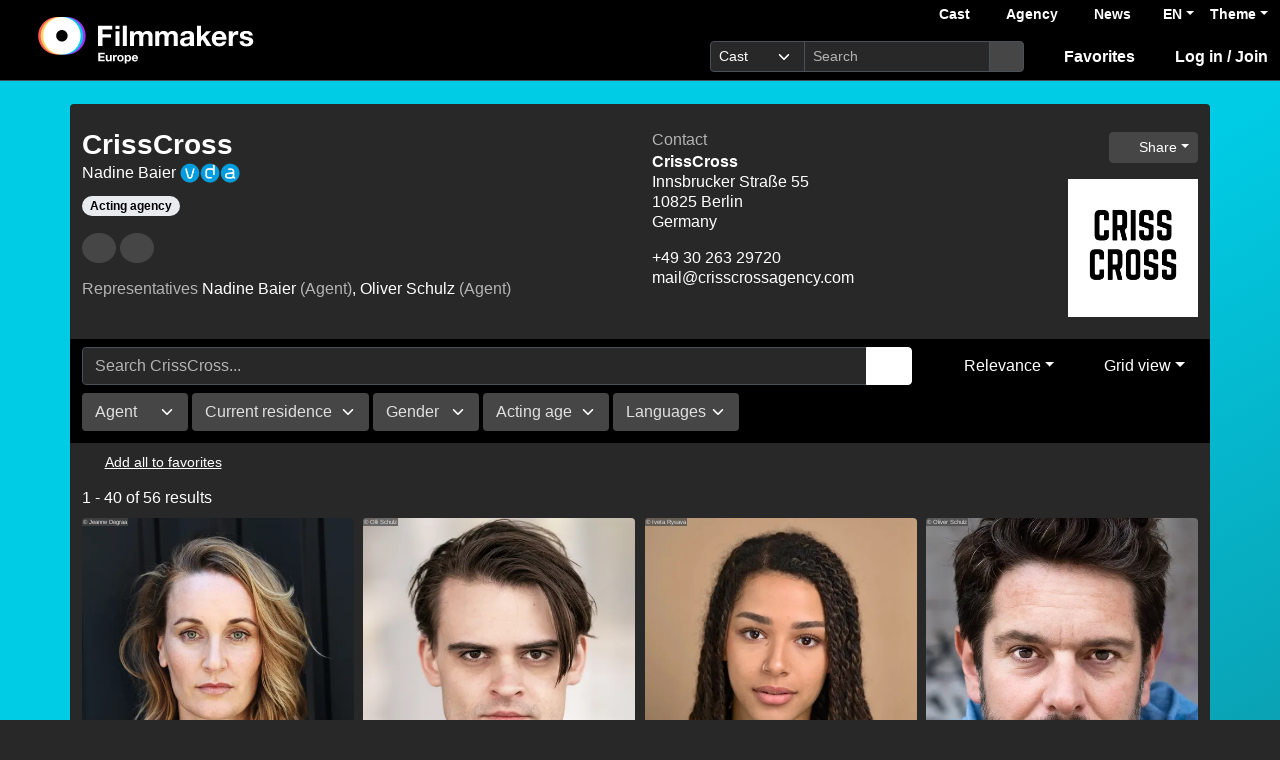

--- FILE ---
content_type: text/html; charset=utf-8
request_url: https://www.filmmakers.eu/en/agents/crisscross
body_size: 29085
content:
<!DOCTYPE html>
<html
  lang='en' class="h-100" data-bs-default-theme='__auto__'>

<head>
  <meta charset="utf-8">
  <meta http-equiv="X-UA-Compatible" content="IE=edge">
  <meta name="viewport" content="width=device-width, initial-scale=1.0">
  <meta name="view-transition" content="same-origin">

    <meta property="og:type" content="website"><meta property="og:title" content="CrissCross - Filmmakers"><meta property="og:image" content="https://imgproxy.filmmakers.eu/_vO80H_rdq_znExIk5vvlefLdxorfk_qZUCx5OjWazA/rt:fit/w:3840/h:2160/czM6Ly9maWxtbWFr/ZXJzLWV1LXdlc3Qt/MS9wcm9kdWN0aW9u/LzM5ZDBkN2EzLWFl/MDEtNDYyMi1hN2E0/LTlmNTZhMGIxZWQ3/MS5wbmc"><meta property="og:description" content="CrissCross, Nadine Baier, Berlin"><meta property="og:url" content="https://www.filmmakers.eu/en/agents/crisscross">
  <meta name="description" content="CrissCross, Nadine Baier, Berlin">
  <link rel="canonical" href="https://www.filmmakers.eu/en/agents/crisscross" />


  <title>CrissCross - Filmmakers</title>

  <link rel="icon" type="image/png" href="/favicon-96x96.png" sizes="96x96">
<link rel="icon" type="image/svg+xml" href="/favicon.svg">
<link rel="shortcut icon" href="/favicon.ico">
<link rel="apple-touch-icon" sizes="180x180" href="/apple-touch-icon.png">
<meta name="apple-mobile-web-app-title" content="Filmmakers">
<link rel="manifest" href="/site.webmanifest">


  <meta name="keywords" content="Casting, Besetzung, Schauspiel, Schauspieler, Schauspielerdatenbank, Datenbank, Demoband, Showreel, Video, eCasting, Casting-Direktor, Agenturen, CrissCross">
  <meta name="turbo-cache-control" content="no-cache">

  <link rel="stylesheet" crossorigin="anonymous" href="https://assets.filmmakers.eu/assets/application-c462bfb5.css" media="all" data-turbo-track="reload" />

  <meta name="csrf-param" content="authenticity_token" />
<meta name="csrf-token" content="2HYjsP00NbbJlARDIlp-Hvx6oJcSAG-8TmvGSlYPxEFc7GQkiR8Ey-XkQfhm7fTP00n8pOAjKp6qCrp-1Boa1A" />
  <meta name="csp-nonce" content="1uHvP7y6N0fOPUaf22DaGw==" />
  

  <script src="https://assets.filmmakers.eu/assets/preload-4d7422ba.js" crossorigin="anonymous" nonce="1uHvP7y6N0fOPUaf22DaGw==" data-turbo-track="reload"></script>
  <script src="https://assets.filmmakers.eu/assets/application-e5989f44.js" crossorigin="anonymous" nonce="1uHvP7y6N0fOPUaf22DaGw==" defer="defer" data-turbo-track="reload"></script>
  

  <script src="https://maps.googleapis.com/maps/api/js?key=AIzaSyCfkFk0X3igwYmk3-6AUoK5AveDkbTfCbY&amp;libraries=places&amp;language=en&amp;loading=async&amp;callback=dispatchGoogleMapsEvent" type="text/javascript" nonce="1uHvP7y6N0fOPUaf22DaGw==" defer="defer"></script>


  <script type="application/ld+json">
    {"@context":"https://schema.org","@type":"Organization","name":"filmmakers.one GmbH","url":"https://www.filmmakers.eu","logo":"https://filmmakers.eu/email_assets/logo.png","sameAs":["https://www.instagram.com/filmmakers.europe","https://www.facebook.com/filmmakers.europe","https://www.linkedin.com/company/filmmakers-system-by-denkungsart"]}
  </script>


    <link rel="alternate" href="https://www.filmmakers.eu/en/agents/crisscross" hreflang="en">
<link rel="alternate" href="https://www.filmmakers.eu/de/agents/crisscross" hreflang="de">
<link rel="alternate" href="https://www.filmmakers.eu/fr/agents/crisscross" hreflang="fr">
<link rel="alternate" href="https://www.filmmakers.eu/it/agents/crisscross" hreflang="it">
<link rel="alternate" href="https://www.filmmakers.eu/es/agents/crisscross" hreflang="es">
<link rel="alternate" href="https://www.filmmakers.eu/pl/agents/crisscross" hreflang="pl">
<link rel="alternate" href="https://www.filmmakers.eu/ro/agents/crisscross" hreflang="ro">
<link rel="alternate" href="https://www.filmmakers.eu/uk/agents/crisscross" hreflang="uk">
<link rel="alternate" href="https://www.filmmakers.eu/ru/agents/crisscross" hreflang="ru">
<link rel="alternate" href="https://www.filmmakers.eu/tr/agents/crisscross" hreflang="tr">

</head>


<body class="d-flex flex-column h-100" data-bs-reset-theme='__auto__'>
  <style>:root {
  --fm-persona-color: var(--fm-viking);
}
</style>

    
<header id='header' class="header" data-controller="toggle-on-scroll" data-toggle-on-scroll-distance-value="260" data-toggle-on-scroll-property-value="--fm-header-default-height" data-toggle-on-scroll-val-value="50px">
  <div class='container-fluid header-container'>
      <a class="header-logo ms-md-3 ms-lg-4" aria-label="logo" data-turbo-prefetch="false" href="https://www.filmmakers.eu/"><div class="logo"></div></a>

    <div class="header-nav">
      <div class="header-top-nav">
          <div class="header-top-nav--items d-none d-md-block">
            <a href="/actor_profile_search/new" class="header-top-nav--item header-top-nav--item-roman">Cast</a>
            <a class="header-top-nav--item header-top-nav--item-viking" href="/talent_agency_search/new">Agency</a>
            <a class="header-top-nav--item" href="/news">News</a>
          </div>
        <div class="dropdown language-switcher"><a class="text-decoration-none d-none d-md-block dropdown-toggle" data-bs-toggle="dropdown" aria-haspopup="true" aria-expanded="false" role="button" href="#">EN</a><ul class="dropdown-menu">
  <li><form class="button_to" method="post" action="/set_locale?locale=en"><button class="dropdown-item active" type="submit">English</button><input type="hidden" name="authenticity_token" value="CIar3y7XQv3PSneaQrcwTbdRCVcKFqX9JZt8GXOCBdKvkr9ssGJ6R4cHWL0XNTyYX-QQ7B03m_0DFDjDySpbKA" autocomplete="off" /></form></li><li><form class="button_to" method="post" action="/set_locale?locale=de"><button class="dropdown-item" type="submit">Deutsch</button><input type="hidden" name="authenticity_token" value="X98IWYCHFH7SOmp85QjeJh6QDRjB7XzVID4VDaqGRXv4yxzqHjIsxJp3RVuwitLz9iUUo9bMQtUGsVHXEC4bgQ" autocomplete="off" /></form></li><li><form class="button_to" method="post" action="/set_locale?locale=fr"><button class="dropdown-item" type="submit">Français</button><input type="hidden" name="authenticity_token" value="d1uGKCc8zi0O3B_9ZXtffCDLToQ9xaVc-UjZJDfHmGrQT5KbuYn2l0aRMNow-VOpyH5XPyrkm1zfx53-jW_GkA" autocomplete="off" /></form></li><li><form class="button_to" method="post" action="/set_locale?locale=it"><button class="dropdown-item" type="submit">Italiano</button><input type="hidden" name="authenticity_token" value="WE7RTxW0BoSrWz1z6KgOe1untuFeBDz1NaAS6wB7mWT_WsX8iwE-PuMWElS9KgKusxKvWkklAvUTL1YxutPHng" autocomplete="off" /></form></li><li><form class="button_to" method="post" action="/set_locale?locale=es"><button class="dropdown-item" type="submit">Español</button><input type="hidden" name="authenticity_token" value="wIl7hNMVbWWdplsG9c3UJQiT9tJOFru8ilcALnwpoBNnnW83TaBV39XrdCGgT9jw4CbvaVk3hbys2ET0xoH-6Q" autocomplete="off" /></form></li><li><form class="button_to" method="post" action="/set_locale?locale=pl"><button class="dropdown-item" type="submit">Polski</button><input type="hidden" name="authenticity_token" value="gALGBqOaxeipKVMDc4e0oH3Kr0NWdTuuypij_T-0xJknFtK1PS_9UuFkfCQmBbh1lX-2-EFUBa7sF-cnhRyaYw" autocomplete="off" /></form></li><li><form class="button_to" method="post" action="/set_locale?locale=ro"><button class="dropdown-item" type="submit">Română</button><input type="hidden" name="authenticity_token" value="_bwJnmX7LzneAQuxMoYVqpXskqFSmb0HIzf3hjhwGc9aqB0t-04Xg5ZMJJZnBBl_fVmLGkW4gwcFuLNcgthHNQ" autocomplete="off" /></form></li><li><form class="button_to" method="post" action="/set_locale?locale=uk"><button class="dropdown-item" type="submit">Українська</button><input type="hidden" name="authenticity_token" value="9R4W8FroSU9Aob5BUzCIl_sR-qA33rxzFdisGHHFNCRSCgJDxF1x9QjskWYGsoRCE6TjGyD_gnMzV-jCy21q3g" autocomplete="off" /></form></li><li><form class="button_to" method="post" action="/set_locale?locale=ru"><button class="dropdown-item" type="submit">Русский</button><input type="hidden" name="authenticity_token" value="v5gmPk-ckjZxnZ0cFjjhAAwa9OdNU14ygPYbIV0_6qAYjDKN0SmqjDnQsjtDuu3V5K_tXFpyYDKmeV_755e0Wg" autocomplete="off" /></form></li><li><form class="button_to" method="post" action="/set_locale?locale=tr"><button class="dropdown-item" type="submit">Türkçe</button><input type="hidden" name="authenticity_token" value="9feJN3nRvfp9se9kwo203M-pyxzk1-zkYd9w8UzZywFS452E52SFQDX8wEOXD7gJJxzSp_P20uRHUDQr9nGV-w" autocomplete="off" /></form></li>
</ul></div>

        <div class="dropdown theme-switcher"><a class="text-decoration-none dropdown-toggle" data-bs-toggle="dropdown" aria-haspopup="true" aria-expanded="false" role="button" href="#">Theme</a><ul class="dropdown-menu">
  <li>
    <button type="button" class="dropdown-item d-flex align-items-center active" data-bs-theme-value="light">
      <i class="far fa-sun"></i><span class="fa5-text">Light</span>
    </button>
  </li>
  <li>
    <button type="button" class="dropdown-item d-flex align-items-center" data-bs-theme-value="dark">
      <i class="fas fa-moon"></i><span class="fa5-text">Dark</span>
    </button>
  </li>
  <li>
    <button type="button" class="dropdown-item d-flex align-items-center" data-bs-theme-value="auto">
      <i class="fas fa-circle-half-stroke"></i><span class="fa5-text">Auto</span>
    </button>
  </li>
</ul></div>
      </div>

        <button name="button" type="submit" class="btn btn-lg btn-link collapsed d-block d-md-none position-relative" aria-label="Open the menu" data-bs-toggle="collapse" data-bs-target="#header_search"><i class="fas fa-search"></i></button>

        <form class="header-search collapse" id="header_search" role="group" data-controller="autocomplete" data-autocomplete-url-value="/autocomplete" data-autocomplete-query-param-value="query" action="/search" accept-charset="UTF-8" method="get">
          <div class="input-group">
              <select name="search_type" id="search_type" class="form-select form-select-sm" data-autocomplete-target="searchType"><option value="ActorProfile">Cast</option>
<option value="TalentAgency">Agency</option></select>
            <input type="search" name="query" id="query" value="" placeholder="Search" class="form-control form-control-sm flex-fill" data-autocomplete-target="input" />
            <button name="button" type="submit" title="Search" class="header-search--icon btn btn-sm btn-secondary"><i class="fas fa-search"></i></button>
          </div>
          <div class="list-group autocomplete-search" data-autocomplete-target="results"></div>
</form>
      <div class="header-nav-items">
        <div class="header-nav-items--item"><a id="icon_link_to_favorable_list" href="/favorable/lists/current:ActorProfile"><i class="fas fa-star" data-num="0"></i><span class="fa5-text">Favorites </span></a></div>
          <div class="header-nav-items--item"><a href="https://www.filmmakers.eu/users/sign_in"><i class="fas fa-arrow-right-to-bracket"></i><span class="fa5-text">Log in / Join</span></a></div>
      </div>

      <div class="dropdown header-burger-menu"><button name="button" type="button" class="btn btn-link dropdown-toggle" data-bs-toggle="dropdown" aria-haspopup="true" aria-expanded="false" aria-label="burger menu" data-bs-offset="0, 10" data-bs-auto-close="outside"><div class="burger-menu-icon"></div></button><ul class="pb-0 dropdown-menu">
        <li class=""><a class="dropdown-item" href="https://www.filmmakers.eu/users/sign_in"><i class="fas fa-arrow-right-to-bracket"></i><span class="fa5-text">Log in / Join</span></a></li><li class="d-lg-none"><a class="dropdown-item text-decoration-none pb-3" href="/favorable/lists/current:ActorProfile"><i class="fas fa-star" data-num="0"></i><span class="fa5-text">Favorites </span></a></li><li class="d-md-none"><a class="dropdown-item dropdown-item-secondary dropdown-item-roman fw-bold pt-2" href="/actor_profile_search/new">Cast</a></li><li class="d-md-none"><a class="dropdown-item dropdown-item-secondary dropdown-item-viking fw-bold" href="/talent_agency_search/new">Agency</a></li><li class="d-md-none"><div class="dropdown language-switcher"><a class="text-decoration-none dropdown-item dropdown-item-secondary pb-2 dropdown-toggle" data-bs-toggle="dropdown" aria-haspopup="true" aria-expanded="false" role="button" href="#">Language: EN</a><ul class="dropdown-menu">
  <li><form class="button_to" method="post" action="/set_locale?locale=en"><button class="dropdown-item active" type="submit">English</button><input type="hidden" name="authenticity_token" value="LUToyxcX2mHj5LnS2xPM2WnXGPmKdPmk9RVKm1jyUL-KUPx4iaLi26uplvWOkcAMgWIBQp1Vx6TTmg5B4loORQ" autocomplete="off" /></form></li><li><form class="button_to" method="post" action="/set_locale?locale=de"><button class="dropdown-item" type="submit">Deutsch</button><input type="hidden" name="authenticity_token" value="ADIPgRcefRqTDLNXGbCNELw4sEPlcONa6GfX_rtIkFenJhsyiatFoNtBnHBMMoHFVI2p-PJR3VrO6JMkAeDOrQ" autocomplete="off" /></form></li><li><form class="button_to" method="post" action="/set_locale?locale=fr"><button class="dropdown-item" type="submit">Français</button><input type="hidden" name="authenticity_token" value="1LHIE22SJLS8akwxrKCsWuh0sTk6teDkRcBd-z3FsJVzpdyg8yccDvQnYxb5IqCPAMGogi2U3uRjTxkhh23ubw" autocomplete="off" /></form></li><li><form class="button_to" method="post" action="/set_locale?locale=it"><button class="dropdown-item" type="submit">Italiano</button><input type="hidden" name="authenticity_token" value="RIr3JjeD014w4DF06rqlhC7i4xXBqrMwIMdzyf0SxH3jnuOVqTbr5HitHlO_OKlRxlf6rtaLjTAGSDcTR7qahw" autocomplete="off" /></form></li><li><form class="button_to" method="post" action="/set_locale?locale=es"><button class="dropdown-item" type="submit">Español</button><input type="hidden" name="authenticity_token" value="suUVJ7Tr1JI9eFfO4JpnjFjVFB-Zp8GK0aQD4O7ESBEV8QGUKl7sKHU1eOm1GGtZsGANpI6G_4r3K0c6VGwW6w" autocomplete="off" /></form></li><li><form class="button_to" method="post" action="/set_locale?locale=pl"><button class="dropdown-item" type="submit">Polski</button><input type="hidden" name="authenticity_token" value="87x_fKHUDyI45W128FQxDOkF0KQCH6XavejvQczD7htUqGvPP2E3mHCoQlGl1j3ZAbDJHxU-m9qbZ6ubdmuw4Q" autocomplete="off" /></form></li><li><form class="button_to" method="post" action="/set_locale?locale=ro"><button class="dropdown-item" type="submit">Română</button><input type="hidden" name="authenticity_token" value="CqsccK68KFylrVLg4I6yf3i1hkrTNWVAuucIcvLa6fCtvwjDMAkQ5u3gfce1DL6qkACf8cQUW0CcaEyoSHK3Cg" autocomplete="off" /></form></li><li><form class="button_to" method="post" action="/set_locale?locale=uk"><button class="dropdown-item" type="submit">Українська</button><input type="hidden" name="authenticity_token" value="lNs9yU2TNxy69wE_eoIjMv71gat6_0maf6ITPvozAbwzzyl60yYPpvK6LhgvAC_nFkCYEG3ed5pZLVfkQJtfRg" autocomplete="off" /></form></li><li><form class="button_to" method="post" action="/set_locale?locale=ru"><button class="dropdown-item" type="submit">Русский</button><input type="hidden" name="authenticity_token" value="yvedZz8n26hH6hqq85HSH1plFXjwlMjlJ3R36EJqdmtt44nUoZLjEg-nNY2mE97KstAMw-e19uUB-zMy-MIokQ" autocomplete="off" /></form></li><li><form class="button_to" method="post" action="/set_locale?locale=tr"><button class="dropdown-item" type="submit">Türkçe</button><input type="hidden" name="authenticity_token" value="Q9YT6l3NzZywGNvFEYkCFcpPWwLIDgcBu7ZZ7zbw-_nkwgdZw3j1JvhV9OJECw7AIvpCud8vOQGdOR01jFilAw" autocomplete="off" /></form></li>
</ul></div></li>
</ul></div>    </div>
  </div>
</header>


  <main class="flex-grow-1 pb-5 fm-gradient-company">
    <div id='content' class='container-lg' role='main'>
      <div class="growl-alert-wrapper"></div>

      

      



<div class="row mt-4">
  <div class="bg-body rounded-top pt-4 pb-2">
    <div class="row position-relative">
      <div class="col-md-6">
        <h1 class="h3 fw-bold mb-0 col-8 col-md-12">
          CrissCross
            <i class="fas fa-check-circle align-middle mb-1 text-viking fs-6" rel="tooltip" title="This profile belongs to a verified Filmmakers user." data-container="body" data-bs-html="true"></i>
        </h1>
        <div class="mb-2 d-flex align-items-center">
            <div class="me-1">Nadine Baier</div>
            <img height="20" src="https://assets.filmmakers.eu/assets/vda_logo_short-82958334.png" />
        </div>
        <div class="mb-3"><div class="mb-1"><span class="badge bg-secondary me-1 rounded-pill text-bg-secondary">Acting agency</span></div></div>
        <div class="mb-3">
          <a target="_blank" class="profile-links--item btn btn-secondary rounded-circle me-1 profile-links--item-homepage" title="Website" rel="noopener nofollow" href="https://crisscrossagency.com/"><i class="fas fa-home color-homepage fs-6"></i></a><a target="_blank" class="profile-links--item btn btn-secondary rounded-circle me-1 profile-links--item-instagram" title="Instagram" rel="noopener nofollow" href="https://www.instagram.com/criss_cross_agency/"><i class="fab fa-instagram color-instagram fs-6"></i></a>
        </div>

          <div class="expander" data-length="250">
            <p class="lh-sm"><span class="fm-text-dark-emphasis">Representatives</span> Nadine Baier<span class="fm-text-dark-emphasis"> (Agent)</span>, Oliver Schulz<span class="fm-text-dark-emphasis"> (Agent)</span></p>
          </div>

          <div class="sedcard-showreels sedcard-showreels-agency my-3">
            <div class="swiper" data-controller="slider">
              
              
            </div>
          </div>
      </div>
      <div class="col-md-3">
          <span class="fm-text-dark-emphasis">Contact</span><br>
          <address class="lh-sm"><b>CrissCross</b><br>Innsbrucker Straße 55<br>10825 Berlin<br>Germany</address>
        <address class="lh-sm mb-1">+49 30 263 29720<br>mail@crisscrossagency.com</address>
      </div>
      <div class="col-md-3">
        <div class="d-flex align-items-end flex-column">
          <span class="social-media-links float-end social-media-links-agency mt-1 mb-3"><div class="dropdown"><button name="button" type="button" class="btn btn-sm social-media-links--share-icon btn-secondary dropdown-toggle" data-bs-toggle="dropdown" aria-haspopup="true" aria-expanded="false" aria-label="Share"><i class="fas fa-share-alt"></i><span class="fa5-text">Share</span></button><ul class="dropdown-menu"><li><h6 class="dropdown-header py-0">Share</h6></li><li><hr class="dropdown-divider"></li><li class="dropdown-item"><a class="btn-sm popup p-0 btn btn-icon-text" title="Share on Facebook" data-width="600" data-height="400" href="https://www.facebook.com/sharer/sharer.php?u=https://www.filmmakers.eu/en/agents/crisscross"><span class="btn-icon"><i class="fab fa-facebook"></i></span><span class="btn-text">Facebook</span></a></li><li class="dropdown-item"><a class="btn-sm p-0 btn btn-icon-text" title="Share link via email" href="mailto:?subject=CrissCross%20-%20Filmmakers&amp;body=https%3A%2F%2Fwww.filmmakers.eu%2Fen%2Fagents%2Fcrisscross"><span class="btn-icon"><i class="fas fa-envelope"></i></span><span class="btn-text">Share via Email</span></a></li><li class="dropdown-item"><a class="btn-sm p-0 btn btn-icon-text" title="Copy to clipboard" data-controller="clipboard" data-clipboard-text="https://www.filmmakers.eu/en/agents/crisscross" data-notification="The link was successfully copied to your clipboard." href="#"><span class="btn-icon"><i class="fas fa-copy"></i></span><span class="btn-text">Copy Link</span></a></li></ul></div></span>
          <img width="130" class="img-fluid d-none d-md-block mt-auto p-1 bg-white" loading="lazy" alt="CrissCross picture" id="talent_agency_image" src="https://imgproxy.filmmakers.eu/F3kpbZSiWQJeuvcfcdlD9rYINST1yV2_W2kLGlR8Fvw/w:500/czM6Ly9maWxtbWFr/ZXJzLWV1LXdlc3Qt/MS9wcm9kdWN0aW9u/LzM5ZDBkN2EzLWFl/MDEtNDYyMi1hN2E0/LTlmNTZhMGIxZWQ3/MS5wbmc" />
        </div>
      </div>
    </div>

    
  </div>

    <div class="pt-2 pb-2 search-section-wrapper bg-primary-subtle sticky-top sticky-top-offset">
  <div class="search-section">
    <form class="simple_form search-section--form" id="actor_profile_search_form" novalidate="novalidate" action="/actor_profile_search" accept-charset="UTF-8" data-turbo="true" method="post">
      <input type="hidden" name="page" id="actor_profile_search_page" value="1" autocomplete="off" />
      <input autocomplete="off" type="hidden" value="gid://castupload/TalentAgency/2427" name="q[scope]" id="q_scope" />
      <input type="hidden" name="_features" id="_features" value="search_tags,favorable_list" autocomplete="off" />
      <input autocomplete="off" type="hidden" name="q[order]" id="q_order" />
      <input autocomplete="off" type="hidden" value="asc" name="q[direction]" id="q_direction" />

      <div class="search-section--controls">
        <div class="d-flex align-content-center mb-1">
  <div class="input-group mw-100">
    <div class="form-group col-12 string optional q_name_like search-section--search-control-wrapper mw-100"><input class="form-control string optional w-100 mw-100 search-section--search-control rounded-start rounded-end-0 js-search-section-text-input-debounce" autocomplete="off" placeholder="Search CrissCross..." type="text" name="q[name_like]" id="q_name_like" /></div>
    <button name="button" type="submit" class="search-section--search-icon btn btn-primary"><i class="fas fa-search"></i></button>
  </div>
  <div class="d-flex justify-content-end ms-3 search-section--filters search-section--filters-actors">
    <div class="dropdown" id="order-dropdown"><button name="button" type="button" class="btn btn-link text-decoration-none dropdown-toggle" data-bs-toggle="dropdown" aria-haspopup="true" aria-expanded="false" aria-label="" data-order-text="true"><i class="fas fa-arrow-down-wide-short"></i><span class="fa5-text">Relevance</span></button><ul class="dropdown-menu">
  <a data-behavior="select-order" data-order="relevance" data-direction="asc" data-toggle="dropdown" class="dropdown-item" href="">Relevance</a>
  <a data-behavior="select-order" data-order="name" data-direction="asc" data-toggle="dropdown" class="dropdown-item" href="">Name (A-Z)</a>
  <a data-behavior="select-order" data-order="name" data-direction="desc" data-toggle="dropdown" class="dropdown-item" href="">Name (Z-A)</a>
</ul></div>
    <div class="dropdown" data-controller="view-toggle" data-view-toggle-target-value="#actor_profile_search_results" data-view-toggle-cookie-value="actor_profile_search_view_toggle"><button name="button" type="button" class="btn btn-link text-decoration-none dropdown-toggle" data-bs-toggle="dropdown" aria-haspopup="true" aria-expanded="false" aria-label=""><i class="fas fa-th-large"></i><span class="fa5-text"><span data-view-toggle-target="text">Grid view</span></span></button><ul class="dropdown-menu"><a class="dropdown-item" data-action="view-toggle#toggle" data-view-toggle-target="toggle" data-class="_grid" data-turbo="false" href="/en/agents/crisscross?view=_grid">Grid view</a><a class="dropdown-item" data-action="view-toggle#toggle" data-view-toggle-target="toggle" data-class="_list" data-turbo="false" href="/en/agents/crisscross?view=_list">List view</a></ul></div>
  </div>
</div>
<button type="button" class="d-md-none collapsed btn btn-secondary btn-sm dropdown-toggle w-100 my-2" data-bs-toggle="collapse" data-bs-target="#actor_profile_search_filters">
  Additional search criteria
</button>
<div id="actor_profile_search_filters" class="row row-cols-md-auto g-md-1 collapse d-md-flex mt-1">
    <div class="form-group col-12 select2 optional q_representative_id_in select2-highlighted-placeholder mb-1 js-select2 select2-control"><input name="q[representative_id_in][]" type="hidden" value="" autocomplete="off" /><select class="form-control select2 optional select2 js-search-section-input-debounce" multiple="multiple" data-placeholder="Agent" data-search-input-placeholder="Search" data-multi-select-dropdown-filter="true" name="q[representative_id_in][]" id="q_representative_id_in"><option value="2000">Nadine Baier</option>
<option value="3309">Oliver Schulz</option></select></div>
    <div class="dropdown mb-1"><button name="button" type="button" class="form-select text-start" data-bs-toggle="dropdown" aria-haspopup="true" aria-expanded="false" aria-label="" data-bs-auto-close="outside">Current residence</button><ul class="dropdown-menu"><li class="dropdown-item">
      <div data-controller="place-input" data-action="google-maps-callback@window-&gt;place-input#setupAutocomplete" data-place-input-location-type-value="city_or_country" class="form-group col-12 place optional q_place"><input class="form-control string place optional bs-dropdown-input js-search-section-change-toggle" data-default="" data-place-input-target="query" type="text" id="q_place" /><input autocomplete="off" data-place-input-target="nameInput" type="hidden" name="q[place_name]" id="q_place_name" /><input autocomplete="off" data-place-input-target="countryInput" type="hidden" name="q[place_country]" id="q_place_country" /><input autocomplete="off" data-place-input-target="latitudeInput" type="hidden" name="q[place_latitude]" id="q_place_latitude" /><input autocomplete="off" data-place-input-target="longitudeInput" type="hidden" name="q[place_longitude]" id="q_place_longitude" /></div>
</li></ul></div>  <div class="form-group col-12 select2 optional q_gender_in_ary select2-highlighted-placeholder mb-1 js-select2 select2-control"><input name="q[gender_in_ary][]" type="hidden" value="" autocomplete="off" /><select class="form-control select2 optional select2 js-search-section-input-debounce" multiple="multiple" data-placeholder="Gender" data-search-input-placeholder="Search" data-multi-select-dropdown-filter="true" name="q[gender_in_ary][]" id="q_gender_in_ary"><option value="female">female</option>
<option value="male">male</option>
<option value="transgender_female">transgender female</option>
<option value="transgender_male">transgender male</option>
<option value="non_binary">non-binary</option>
<option value="custom">custom</option></select></div>
  <div class="dropdown mb-1"><button name="button" type="button" class="form-select text-start" data-bs-toggle="dropdown" aria-haspopup="true" aria-expanded="false" aria-label="" data-bs-auto-close="outside">Acting age</button><ul class="dropdown-menu"><li class="dropdown-item">
    <div class="form-group col-12 string optional q_acting_age_sbtw range"><input class="form-control string optional range js-search-section-input-debounce js-search-section-change-toggle" data-controller="slider-input" data-default="0..100" data-from="0" data-to="100" data-min="0" data-max="100" data-unit="years" type="text" value="0..100" name="q[acting_age_sbtw]" id="q_acting_age_sbtw" /></div>
</li></ul></div>  <div class="form-group col-12 select2_search_hash optional q_languages select2-highlighted-placeholder mb-1 js-select2 select2-control"><input type="hidden" name="q[languages_hash][]" id="q_languages_hash_" value="" autocomplete="off" /><div class='hash--entries d-none'></div><select class="form-control select2_search_hash optional select2" data-class-name="q" data-attribute="languages" data-skill-levels="{&quot;muttersprachlich&quot;:&quot;native&quot;,&quot;fliessend&quot;:&quot;fluent&quot;,&quot;gut&quot;:&quot;intermediate&quot;,&quot;grundkenntnisse&quot;:&quot;basic&quot;}" data-values="{}" data-modal="{&quot;body&quot;:&quot;You have added \u003cstrong class=&#39;skill&#39;\u003e\u003c/strong\u003e to languages.\u003cbr\u003ePlease indicate the desired level of proficiency:&quot;}" id="q_languages_select" name="" data-placeholder="Languages" data-search-input-placeholder="Search" data-multi-select-dropdown-filter="true"><option value="" label=" "></option>
<option value="deu">German</option>
<option value="tur">Turkish</option>
<option value="eng">English</option>
<option value="fra">French</option>
<option value="ita">Italian</option>
<option value="spa">Spanish</option>
<option value="rus">Russian</option>
<option value="grc">Ancient Greek</option>
<option value="ara">Arabic</option>
<option value="aze">Azerbaijani</option>
<option value="dan">Danish</option>
<option value="nld">Dutch, Flemish</option>
<option value="pes">Iranian Persian</option>
<option value="jpn">Japanese</option>
<option value="kur">Kurdish</option>
<option value="lat">Latin</option>
<option value="fas">Persian (Farsi/Dari)</option>
<option value="pol">Polish</option>
<option value="por">Portuguese</option>
<option value="swa">Swahili</option></select></div>
</div>


      </div>
</form>  </div>
</div>

<div id="actor_profile_search_results" class="position-relative bg-body _grid _scope_talent_agency">
    <div class="d-flex align-items-center flex-wrap mt-1">
    <button name="button" type="submit" data-behavior="reset-search-form" class="btn btn-link fw-semibold ms-2 search-form-reset" id="actor_profile_search_reset" rel="tooltip" title="Clear all">Clear all</button>
    <a class="btn btn-link btn-sm ps-0" rel="nofollow" data-turbo-method="post" href="/favorable/list_from_search?q%5Bscope%5D=gid%3A%2F%2Fcastupload%2FTalentAgency%2F2427"><i class="fas fa-star"></i><span class="fa5-text">Add all to favorites</span></a>
  </div>


<div class="d-flex align-items-center my-2">
  1 - 40 of 56 results
</div>

      <div class="selection-items mb-3">
        <div class="selection-item" data-id="101769" data-modal-url="/en/actors/christina-athenstaedt/modal">
  <div class="selection-item--inner">
    <div class="selection-item--actions">
      <div data-stand-in-template-id-value="favorable_stand_in_actor_profile_101769" data-controller="stand-in"></div>
      <a class="btn btn-fm-purple btn-sm casting-system-link " rel="noopener nofollow tooltip" title="Open profile in your System. Casting Professionals have their own Casting and Selection System which allows full access to directly work/communicate with actors and thier agents." aria-label="Open in Filmmakers" target="_blank" href="https://cd.filmmakers.eu/profil/castupload/101769"><i class="fas fa-circle-up fa-rotate-by" style="--fa-rotate-angle: 45deg;"></i><span class="casting-system-link--text ms-1">Open in Filmmakers</span></a>
    </div>

    <div class="selection-item--img-wrapper">
      <a target="_blank" class="selection-item--img" rel="noopener" href="/en/actors/christina-athenstaedt"><div class="picture-wrapper position-relative"><picture><source srcset="https://imgproxy.filmmakers.eu/o9Igh2hX2KSQCDvGTNnoFZOZQo7Q-n3cIp-1PZfVmwc/rt:fill/el:1/c:2839:2839:nowe:0:0/w:500/h:500/g:no/czM6Ly9maWxtbWFr/ZXJzLWV1LXdlc3Qt/MS9wcm9kdWN0aW9u/LzFhNGRjNmI4LTY0/YjgtNDIzYi05NmFm/LTc0OTE4ZTQ3YmQ5/Yi5qcGc.avif" type="image/avif" /><source srcset="https://imgproxy.filmmakers.eu/wpVXn4Kq8PZWCjTaKj_xL3Whq9SX24CNsc0mRHKqeDw/rt:fill/el:1/c:2839:2839:nowe:0:0/w:500/h:500/g:no/czM6Ly9maWxtbWFr/ZXJzLWV1LXdlc3Qt/MS9wcm9kdWN0aW9u/LzFhNGRjNmI4LTY0/YjgtNDIzYi05NmFm/LTc0OTE4ZTQ3YmQ5/Yi5qcGc.webp" type="image/webp" /><source srcset="https://imgproxy.filmmakers.eu/DqDejTAovyv2m2v683QUrjdTUsnKJIn5MTI3eFzl7_0/rt:fill/el:1/c:2839:2839:nowe:0:0/w:500/h:500/g:no/czM6Ly9maWxtbWFr/ZXJzLWV1LXdlc3Qt/MS9wcm9kdWN0aW9u/LzFhNGRjNmI4LTY0/YjgtNDIzYi05NmFm/LTc0OTE4ZTQ3YmQ5/Yi5qcGc.jpg" type="image/jpeg" /><img class="img-fluid" title="© Jeanne Degraa" src="https://imgproxy.filmmakers.eu/DqDejTAovyv2m2v683QUrjdTUsnKJIn5MTI3eFzl7_0/rt:fill/el:1/c:2839:2839:nowe:0:0/w:500/h:500/g:no/czM6Ly9maWxtbWFr/ZXJzLWV1LXdlc3Qt/MS9wcm9kdWN0aW9u/LzFhNGRjNmI4LTY0/YjgtNDIzYi05NmFm/LTc0OTE4ZTQ3YmQ5/Yi5qcGc.jpg" /></picture><span class="copyright-text selection-item--copyright">© Jeanne Degraa</span></div></a>
    </div>
    <div class="selection-item--content">
          <turbo-frame loading="lazy" class="sedcard-showreels" id="showreels_actor_profile_101769" src="/en/actors/christina-athenstaedt/showreels?variant=fragment"><div class="d-flex justify-content-center">
  <div class="spinner-border m-3" role="status">
    <span class="visually-hidden">Loading...</span>
  </div>
</div>
</turbo-frame>

        <a class="text-decoration-none" href="/en/actors/christina-athenstaedt">
          <div class="selection-item--info d-flex justify-content-between align-content-end">
            <div>
                <div class="selection-item--info-attr">
                  <dt class="">Acting age</dt><dd>44-49 years</dd><span>, </span><dt class="">Place of residence</dt><dd>Berlin (DE)</dd>
                </div>
                <div class="selection-item--info-attr selection-item--agency-attr">
                  <dt>Agency</dt>
                  <dd>CrissCross</dd>
                </div>
              <div class="selection-item--info-attr selection-item--language-attr">
                <span class="text-body-secondary me-1">Languages</span><span><span class="dl-horizontal--skill-wrapper"><span class="dl-horizontal--skill-text">German</span><span class="dl-horizontal--skill-icons" title="native"><i class="fas fa-star"></i><i class="fas fa-star"></i><i class="fas fa-star"></i><span class="ms-1">(native)</span></span></span>, <span class="dl-horizontal--skill-wrapper"><span class="dl-horizontal--skill-text">English</span><span class="dl-horizontal--skill-icons" title="fluent"><i class="fas fa-star"></i><i class="fas fa-star"></i><i class="fas fa-star"></i></span></span>, <span class="dl-horizontal--skill-wrapper"><span class="dl-horizontal--skill-text">French</span><span class="dl-horizontal--skill-icons" title="basic"><i class="fas fa-star"></i></span></span>, <span class="dl-horizontal--skill-wrapper"><span class="dl-horizontal--skill-text">Spanish</span><span class="dl-horizontal--skill-icons" title="basic"><i class="fas fa-star"></i></span></span></span>
              </div>
              <div class="selection-item--regions mt-2">
                  <span class="badge bg-secondary text-bg-secondary rounded-pill">D/A/CH</span>
                  <span class="badge bg-secondary text-bg-secondary rounded-pill">France</span>
              </div>
            </div>
          </div>
</a>      <div class="selection-item--title">
        <a target="_blank" class="selection-item--actor-name" rel="noopener" href="/en/actors/christina-athenstaedt">Christina Athenstädt</a>
      </div>
    </div>
    <div class="selection-item--contact">
        <address class="agency lh-sm mb-2"><div id="collapse_talent_agency_connection_101188" class=""><div>Nadine Baier</div><div>+49 176 5958 5023<br>mail@crisscrossagency.com</div></div></address>
    </div>
  </div>
</div><div class="selection-item" data-id="119661" data-modal-url="/en/actors/joscha-baltha/modal">
  <div class="selection-item--inner">
    <div class="selection-item--actions">
      <div data-stand-in-template-id-value="favorable_stand_in_actor_profile_119661" data-controller="stand-in"></div>
      <a class="btn btn-fm-purple btn-sm casting-system-link " rel="noopener nofollow tooltip" title="Open profile in your System. Casting Professionals have their own Casting and Selection System which allows full access to directly work/communicate with actors and thier agents." aria-label="Open in Filmmakers" target="_blank" href="https://cd.filmmakers.eu/profil/castupload/119661"><i class="fas fa-circle-up fa-rotate-by" style="--fa-rotate-angle: 45deg;"></i><span class="casting-system-link--text ms-1">Open in Filmmakers</span></a>
    </div>

    <div class="selection-item--img-wrapper">
      <a target="_blank" class="selection-item--img" rel="noopener" href="/en/actors/joscha-baltha"><div class="picture-wrapper position-relative"><picture><source srcset="https://imgproxy.filmmakers.eu/6i0ze4ZlVUxW8Gn4Np1qpv7fedbEcZKbAum-nChYhqw/rt:fill/el:1/c:3996:3996:nowe:0:300/w:500/h:500/g:no/czM6Ly9maWxtbWFr/ZXJzLWV1LXdlc3Qt/MS9wcm9kdWN0aW9u/Lzc2NGZlMTNjLTgz/YTQtNGZhOS1hYmIz/LTQzNDViYmJiMjBj/Ny5qcGc.avif" type="image/avif" /><source srcset="https://imgproxy.filmmakers.eu/wx7uFz8itNtqtmMO-6wIygBtwGpzXNVXczTlF4k2kgU/rt:fill/el:1/c:3996:3996:nowe:0:300/w:500/h:500/g:no/czM6Ly9maWxtbWFr/ZXJzLWV1LXdlc3Qt/MS9wcm9kdWN0aW9u/Lzc2NGZlMTNjLTgz/YTQtNGZhOS1hYmIz/LTQzNDViYmJiMjBj/Ny5qcGc.webp" type="image/webp" /><source srcset="https://imgproxy.filmmakers.eu/cDQk9MKPkZ2qy6U5WfMh4nU52Y2H-pMosSUM5Dd1o0o/rt:fill/el:1/c:3996:3996:nowe:0:300/w:500/h:500/g:no/czM6Ly9maWxtbWFr/ZXJzLWV1LXdlc3Qt/MS9wcm9kdWN0aW9u/Lzc2NGZlMTNjLTgz/YTQtNGZhOS1hYmIz/LTQzNDViYmJiMjBj/Ny5qcGc.jpg" type="image/jpeg" /><img class="img-fluid" title="© Olli Schulz" src="https://imgproxy.filmmakers.eu/cDQk9MKPkZ2qy6U5WfMh4nU52Y2H-pMosSUM5Dd1o0o/rt:fill/el:1/c:3996:3996:nowe:0:300/w:500/h:500/g:no/czM6Ly9maWxtbWFr/ZXJzLWV1LXdlc3Qt/MS9wcm9kdWN0aW9u/Lzc2NGZlMTNjLTgz/YTQtNGZhOS1hYmIz/LTQzNDViYmJiMjBj/Ny5qcGc.jpg" /></picture><span class="copyright-text selection-item--copyright">© Olli Schulz</span></div></a>
    </div>
    <div class="selection-item--content">
          <turbo-frame loading="lazy" class="sedcard-showreels" id="showreels_actor_profile_119661" src="/en/actors/joscha-baltha/showreels?variant=fragment"><div class="d-flex justify-content-center">
  <div class="spinner-border m-3" role="status">
    <span class="visually-hidden">Loading...</span>
  </div>
</div>
</turbo-frame>

        <a class="text-decoration-none" href="/en/actors/joscha-baltha">
          <div class="selection-item--info d-flex justify-content-between align-content-end">
            <div>
                <div class="selection-item--info-attr">
                  <dt class="">Acting age</dt><dd>24-34 years</dd><span>, </span><dt class="">Place of residence</dt><dd>Köln (DE), Berlin (DE)</dd>
                </div>
                <div class="selection-item--info-attr selection-item--agency-attr">
                  <dt>Agency</dt>
                  <dd>CrissCross</dd>
                </div>
              <div class="selection-item--info-attr selection-item--language-attr">
                <span class="text-body-secondary me-1">Languages</span><span><span class="dl-horizontal--skill-wrapper"><span class="dl-horizontal--skill-text">German</span><span class="dl-horizontal--skill-icons" title="native"><i class="fas fa-star"></i><i class="fas fa-star"></i><i class="fas fa-star"></i><span class="ms-1">(native)</span></span></span>, <span class="dl-horizontal--skill-wrapper"><span class="dl-horizontal--skill-text">English</span><span class="dl-horizontal--skill-icons" title="fluent"><i class="fas fa-star"></i><i class="fas fa-star"></i><i class="fas fa-star"></i></span></span>, <span class="dl-horizontal--skill-wrapper"><span class="dl-horizontal--skill-text">French</span><span class="dl-horizontal--skill-icons" title="basic"><i class="fas fa-star"></i></span></span></span>
              </div>
              <div class="selection-item--regions mt-2">
                  <span class="badge bg-secondary text-bg-secondary rounded-pill">D/A/CH</span>
                  <span class="badge bg-secondary text-bg-secondary rounded-pill">France</span>
                  <span class="badge bg-secondary text-bg-secondary rounded-pill">UK &amp; Ireland</span>
                  <span class="badge bg-secondary text-bg-secondary rounded-pill">US &amp; Canada</span>
              </div>
            </div>
          </div>
</a>      <div class="selection-item--title">
        <a target="_blank" class="selection-item--actor-name" rel="noopener" href="/en/actors/joscha-baltha">Joscha Baltha</a>
      </div>
    </div>
    <div class="selection-item--contact">
        <address class="agency lh-sm mb-2"><div id="collapse_talent_agency_connection_98451" class=""><div>Nadine Baier</div><div>+49 176 5958 5023<br>mail@crisscrossagency.com</div></div></address>
    </div>
  </div>
</div><div class="selection-item" data-id="35674" data-modal-url="/en/actors/luna-baptiste/modal">
  <div class="selection-item--inner">
    <div class="selection-item--actions">
      <div data-stand-in-template-id-value="favorable_stand_in_actor_profile_35674" data-controller="stand-in"></div>
      <a class="btn btn-fm-purple btn-sm casting-system-link " rel="noopener nofollow tooltip" title="Open profile in your System. Casting Professionals have their own Casting and Selection System which allows full access to directly work/communicate with actors and thier agents." aria-label="Open in Filmmakers" target="_blank" href="https://cd.filmmakers.eu/profil/castupload/35674"><i class="fas fa-circle-up fa-rotate-by" style="--fa-rotate-angle: 45deg;"></i><span class="casting-system-link--text ms-1">Open in Filmmakers</span></a>
    </div>

    <div class="selection-item--img-wrapper">
      <a target="_blank" class="selection-item--img" rel="noopener" href="/en/actors/luna-baptiste"><div class="picture-wrapper position-relative"><picture><source srcset="https://imgproxy.filmmakers.eu/qLihEcYIHfduOJ9Sa3sXE4xq1ofrJoW-jNaKIfHJ06I/rt:fill/el:1/c:1022:1022:nowe:0:0/w:500/h:500/g:no/czM6Ly9maWxtbWFr/ZXJzLWV1LXdlc3Qt/MS9wcm9kdWN0aW9u/L2IwNWYyODQ2LTBh/MTQtNDhhYy05NTQw/LTg1MTQ3MTAxZmU5/Yy5qcGc.avif" type="image/avif" /><source srcset="https://imgproxy.filmmakers.eu/1LCj2bB_sWrcmBKbyq_2B60VVWj9GYvQlypmaAWHIZo/rt:fill/el:1/c:1022:1022:nowe:0:0/w:500/h:500/g:no/czM6Ly9maWxtbWFr/ZXJzLWV1LXdlc3Qt/MS9wcm9kdWN0aW9u/L2IwNWYyODQ2LTBh/MTQtNDhhYy05NTQw/LTg1MTQ3MTAxZmU5/Yy5qcGc.webp" type="image/webp" /><source srcset="https://imgproxy.filmmakers.eu/ImJmRnsxqwxRSqLn0mXdYMNwoKHlsnzJ_8V0DEPnONc/rt:fill/el:1/c:1022:1022:nowe:0:0/w:500/h:500/g:no/czM6Ly9maWxtbWFr/ZXJzLWV1LXdlc3Qt/MS9wcm9kdWN0aW9u/L2IwNWYyODQ2LTBh/MTQtNDhhYy05NTQw/LTg1MTQ3MTAxZmU5/Yy5qcGc.jpg" type="image/jpeg" /><img class="img-fluid" title="© Iveta Rysava" src="https://imgproxy.filmmakers.eu/ImJmRnsxqwxRSqLn0mXdYMNwoKHlsnzJ_8V0DEPnONc/rt:fill/el:1/c:1022:1022:nowe:0:0/w:500/h:500/g:no/czM6Ly9maWxtbWFr/ZXJzLWV1LXdlc3Qt/MS9wcm9kdWN0aW9u/L2IwNWYyODQ2LTBh/MTQtNDhhYy05NTQw/LTg1MTQ3MTAxZmU5/Yy5qcGc.jpg" /></picture><span class="copyright-text selection-item--copyright">© Iveta Rysava</span></div></a>
    </div>
    <div class="selection-item--content">
          <turbo-frame loading="lazy" class="sedcard-showreels" id="showreels_actor_profile_35674" src="/en/actors/luna-baptiste/showreels?variant=fragment"><div class="d-flex justify-content-center">
  <div class="spinner-border m-3" role="status">
    <span class="visually-hidden">Loading...</span>
  </div>
</div>
</turbo-frame>

        <a class="text-decoration-none" href="/en/actors/luna-baptiste">
          <div class="selection-item--info d-flex justify-content-between align-content-end">
            <div>
                <div class="selection-item--info-attr">
                  <dt class="">Acting age</dt><dd>17-27 years</dd><span>, </span><dt class="">Place of residence</dt><dd>Berlin (DE)</dd>
                </div>
                <div class="selection-item--info-attr selection-item--agency-attr">
                  <dt>Agency</dt>
                  <dd>CrissCross</dd>
                </div>
              <div class="selection-item--info-attr selection-item--language-attr">
                <span class="text-body-secondary me-1">Languages</span><span><span class="dl-horizontal--skill-wrapper"><span class="dl-horizontal--skill-text">German</span><span class="dl-horizontal--skill-icons" title="native"><i class="fas fa-star"></i><i class="fas fa-star"></i><i class="fas fa-star"></i><span class="ms-1">(native)</span></span></span>, <span class="dl-horizontal--skill-wrapper"><span class="dl-horizontal--skill-text">English</span><span class="dl-horizontal--skill-icons" title="fluent"><i class="fas fa-star"></i><i class="fas fa-star"></i><i class="fas fa-star"></i></span></span>, <span class="dl-horizontal--skill-wrapper"><span class="dl-horizontal--skill-text">Spanish</span><span class="dl-horizontal--skill-icons" title="basic"><i class="fas fa-star"></i></span></span></span>
              </div>
              <div class="selection-item--regions mt-2">
                  <span class="badge bg-secondary text-bg-secondary rounded-pill">D/A/CH</span>
              </div>
            </div>
          </div>
</a>      <div class="selection-item--title">
        <a target="_blank" class="selection-item--actor-name" rel="noopener" href="/en/actors/luna-baptiste">Luna Baptiste</a>
      </div>
    </div>
    <div class="selection-item--contact">
        <address class="agency lh-sm mb-2"><div id="collapse_talent_agency_connection_119253" class=""><div>Nadine Baier</div><div>+49 176 5958 5023<br>mail@crisscrossagency.com</div></div></address>
    </div>
  </div>
</div><div class="selection-item" data-id="298" data-modal-url="/en/actors/michael-baral/modal">
  <div class="selection-item--inner">
    <div class="selection-item--actions">
      <div data-stand-in-template-id-value="favorable_stand_in_actor_profile_298" data-controller="stand-in"></div>
      <a class="btn btn-fm-purple btn-sm casting-system-link " rel="noopener nofollow tooltip" title="Open profile in your System. Casting Professionals have their own Casting and Selection System which allows full access to directly work/communicate with actors and thier agents." aria-label="Open in Filmmakers" target="_blank" href="https://cd.filmmakers.eu/profil/castupload/298"><i class="fas fa-circle-up fa-rotate-by" style="--fa-rotate-angle: 45deg;"></i><span class="casting-system-link--text ms-1">Open in Filmmakers</span></a>
    </div>

    <div class="selection-item--img-wrapper">
      <a target="_blank" class="selection-item--img" rel="noopener" href="/en/actors/michael-baral"><div class="picture-wrapper position-relative"><picture><source srcset="https://imgproxy.filmmakers.eu/rsJRO_o8W5plbl3hde24_6olMpTlOPtLyK4PMm8xlag/rt:fill/el:1/c:3996:3996:nowe:0:132/w:500/h:500/g:no/czM6Ly9maWxtbWFr/ZXJzLWV1LXdlc3Qt/MS9wcm9kdWN0aW9u/LzljYjBlMTlhLTZi/MmYtNDEyZS05MDNj/LWU2MjNkNjU1MzAz/OC5qcGc.avif" type="image/avif" /><source srcset="https://imgproxy.filmmakers.eu/pKUoYE95svtB9Zw-v7DoJBcoIQlxF3yozCpkVjGnxdY/rt:fill/el:1/c:3996:3996:nowe:0:132/w:500/h:500/g:no/czM6Ly9maWxtbWFr/ZXJzLWV1LXdlc3Qt/MS9wcm9kdWN0aW9u/LzljYjBlMTlhLTZi/MmYtNDEyZS05MDNj/LWU2MjNkNjU1MzAz/OC5qcGc.webp" type="image/webp" /><source srcset="https://imgproxy.filmmakers.eu/SY_bkUTkgppOF7KL2k6h9iVfZHiaQELz3Oz998lq4AQ/rt:fill/el:1/c:3996:3996:nowe:0:132/w:500/h:500/g:no/czM6Ly9maWxtbWFr/ZXJzLWV1LXdlc3Qt/MS9wcm9kdWN0aW9u/LzljYjBlMTlhLTZi/MmYtNDEyZS05MDNj/LWU2MjNkNjU1MzAz/OC5qcGc.jpg" type="image/jpeg" /><img class="img-fluid" title="© Oliver Schulz" src="https://imgproxy.filmmakers.eu/SY_bkUTkgppOF7KL2k6h9iVfZHiaQELz3Oz998lq4AQ/rt:fill/el:1/c:3996:3996:nowe:0:132/w:500/h:500/g:no/czM6Ly9maWxtbWFr/ZXJzLWV1LXdlc3Qt/MS9wcm9kdWN0aW9u/LzljYjBlMTlhLTZi/MmYtNDEyZS05MDNj/LWU2MjNkNjU1MzAz/OC5qcGc.jpg" /></picture><span class="copyright-text selection-item--copyright">© Oliver Schulz</span></div></a>
    </div>
    <div class="selection-item--content">
          <turbo-frame loading="lazy" class="sedcard-showreels" id="showreels_actor_profile_298" src="/en/actors/michael-baral/showreels?variant=fragment"><div class="d-flex justify-content-center">
  <div class="spinner-border m-3" role="status">
    <span class="visually-hidden">Loading...</span>
  </div>
</div>
</turbo-frame>

        <a class="text-decoration-none" href="/en/actors/michael-baral">
          <div class="selection-item--info d-flex justify-content-between align-content-end">
            <div>
                <div class="selection-item--info-attr">
                  <dt class="">Acting age</dt><dd>36-50 years</dd><span>, </span><dt class="">Place of residence</dt><dd>Stuttgart (DE)</dd>
                </div>
                <div class="selection-item--info-attr selection-item--agency-attr">
                  <dt>Agency</dt>
                  <dd>CrissCross</dd>
                </div>
              <div class="selection-item--info-attr selection-item--language-attr">
                <span class="text-body-secondary me-1">Languages</span><span><span class="dl-horizontal--skill-wrapper"><span class="dl-horizontal--skill-text">English</span><span class="dl-horizontal--skill-icons" title="native"><i class="fas fa-star"></i><i class="fas fa-star"></i><i class="fas fa-star"></i><span class="ms-1">(native)</span></span></span>, <span class="dl-horizontal--skill-wrapper"><span class="dl-horizontal--skill-text">German</span><span class="dl-horizontal--skill-icons" title="native"><i class="fas fa-star"></i><i class="fas fa-star"></i><i class="fas fa-star"></i><span class="ms-1">(native)</span></span></span>, <span class="dl-horizontal--skill-wrapper"><span class="dl-horizontal--skill-text">French</span><span class="dl-horizontal--skill-icons" title="basic"><i class="fas fa-star"></i></span></span></span>
              </div>
              <div class="selection-item--regions mt-2">
                  <span class="badge bg-secondary text-bg-secondary rounded-pill">Benelux</span>
                  <span class="badge bg-secondary text-bg-secondary rounded-pill">D/A/CH</span>
                  <span class="badge bg-secondary text-bg-secondary rounded-pill">UK &amp; Ireland</span>
                  <span class="badge bg-secondary text-bg-secondary rounded-pill">US &amp; Canada</span>
              </div>
            </div>
          </div>
</a>      <div class="selection-item--title">
        <a target="_blank" class="selection-item--actor-name" rel="noopener" href="/en/actors/michael-baral">Michael Baral</a>
      </div>
    </div>
    <div class="selection-item--contact">
        <address class="agency lh-sm mb-2"><div id="collapse_talent_agency_connection_75045" class=""><div>Nadine Baier</div><div>+49 176 5958 5023<br>mail@crisscrossagency.com</div></div></address>
    </div>
  </div>
</div><div class="selection-item" data-id="23485" data-modal-url="/en/actors/constanze-becker/modal">
  <div class="selection-item--inner">
    <div class="selection-item--actions">
      <div data-stand-in-template-id-value="favorable_stand_in_actor_profile_23485" data-controller="stand-in"></div>
      <a class="btn btn-fm-purple btn-sm casting-system-link " rel="noopener nofollow tooltip" title="Open profile in your System. Casting Professionals have their own Casting and Selection System which allows full access to directly work/communicate with actors and thier agents." aria-label="Open in Filmmakers" target="_blank" href="https://cd.filmmakers.eu/profil/castupload/23485"><i class="fas fa-circle-up fa-rotate-by" style="--fa-rotate-angle: 45deg;"></i><span class="casting-system-link--text ms-1">Open in Filmmakers</span></a>
    </div>

    <div class="selection-item--img-wrapper">
      <a target="_blank" class="selection-item--img" rel="noopener" href="/en/actors/constanze-becker"><div class="picture-wrapper position-relative"><picture><source srcset="https://imgproxy.filmmakers.eu/i9eZ0M1R3qKZDgyi5laOIWjYCdioy3lz5D1JFIAQLx4/rt:fill/el:1/c:3688:3688:nowe:0:0/w:500/h:500/g:no/czM6Ly9maWxtbWFr/ZXJzLWV1LXdlc3Qt/MS9wcm9kdWN0aW9u/LzExZmEwMzZlLTIw/OTItNDU1NS04NDJj/LTAwM2Q4NmExOTNm/NS5KUEc.avif" type="image/avif" /><source srcset="https://imgproxy.filmmakers.eu/HbVrMIsIWFbcj5-2wrzDdzoophaS8ExMDnc6tL565BI/rt:fill/el:1/c:3688:3688:nowe:0:0/w:500/h:500/g:no/czM6Ly9maWxtbWFr/ZXJzLWV1LXdlc3Qt/MS9wcm9kdWN0aW9u/LzExZmEwMzZlLTIw/OTItNDU1NS04NDJj/LTAwM2Q4NmExOTNm/NS5KUEc.webp" type="image/webp" /><source srcset="https://imgproxy.filmmakers.eu/kh9c3EyiD486Lq1VTh5R5WULW0M9mVFmbeYtjGOGBKM/rt:fill/el:1/c:3688:3688:nowe:0:0/w:500/h:500/g:no/czM6Ly9maWxtbWFr/ZXJzLWV1LXdlc3Qt/MS9wcm9kdWN0aW9u/LzExZmEwMzZlLTIw/OTItNDU1NS04NDJj/LTAwM2Q4NmExOTNm/NS5KUEc.jpg" type="image/jpeg" /><img class="img-fluid" title="© Joachim Gern" src="https://imgproxy.filmmakers.eu/kh9c3EyiD486Lq1VTh5R5WULW0M9mVFmbeYtjGOGBKM/rt:fill/el:1/c:3688:3688:nowe:0:0/w:500/h:500/g:no/czM6Ly9maWxtbWFr/ZXJzLWV1LXdlc3Qt/MS9wcm9kdWN0aW9u/LzExZmEwMzZlLTIw/OTItNDU1NS04NDJj/LTAwM2Q4NmExOTNm/NS5KUEc.jpg" /></picture><span class="copyright-text selection-item--copyright">© Joachim Gern</span></div></a>
    </div>
    <div class="selection-item--content">
          <turbo-frame loading="lazy" class="sedcard-showreels" id="showreels_actor_profile_23485" src="/en/actors/constanze-becker/showreels?variant=fragment"><div class="d-flex justify-content-center">
  <div class="spinner-border m-3" role="status">
    <span class="visually-hidden">Loading...</span>
  </div>
</div>
</turbo-frame>

        <a class="text-decoration-none" href="/en/actors/constanze-becker">
          <div class="selection-item--info d-flex justify-content-between align-content-end">
            <div>
                <div class="selection-item--info-attr">
                  <dt class="">Acting age</dt><dd>43-53 years</dd><span>, </span><dt class="">Place of residence</dt><dd>Berlin (DE)</dd>
                </div>
                <div class="selection-item--info-attr selection-item--agency-attr">
                  <dt>Agency</dt>
                  <dd>CrissCross</dd>
                </div>
              <div class="selection-item--info-attr selection-item--language-attr">
                <span class="text-body-secondary me-1">Languages</span><span><span class="dl-horizontal--skill-wrapper"><span class="dl-horizontal--skill-text">German</span><span class="dl-horizontal--skill-icons" title="native"><i class="fas fa-star"></i><i class="fas fa-star"></i><i class="fas fa-star"></i><span class="ms-1">(native)</span></span></span>, <span class="dl-horizontal--skill-wrapper"><span class="dl-horizontal--skill-text">English</span><span class="dl-horizontal--skill-icons" title="fluent"><i class="fas fa-star"></i><i class="fas fa-star"></i><i class="fas fa-star"></i></span></span>, <span class="dl-horizontal--skill-wrapper"><span class="dl-horizontal--skill-text">French</span><span class="dl-horizontal--skill-icons" title="fluent"><i class="fas fa-star"></i><i class="fas fa-star"></i><i class="fas fa-star"></i></span></span>, <span class="dl-horizontal--skill-wrapper"><span class="dl-horizontal--skill-text">Italian</span><span class="dl-horizontal--skill-icons" title="basic"><i class="fas fa-star"></i></span></span></span>
              </div>
              <div class="selection-item--regions mt-2">
                  <span class="badge bg-secondary text-bg-secondary rounded-pill">D/A/CH</span>
              </div>
            </div>
          </div>
</a>      <div class="selection-item--title">
        <a target="_blank" class="selection-item--actor-name" rel="noopener" href="/en/actors/constanze-becker">Constanze Becker</a>
      </div>
    </div>
    <div class="selection-item--contact">
        <address class="agency lh-sm mb-2"><div id="collapse_talent_agency_connection_121737" class=""><div>Nadine Baier</div><div>+49 176 5958 5023<br>mail@crisscrossagency.com</div></div></address>
    </div>
  </div>
</div><div class="selection-item" data-id="120529" data-modal-url="/en/actors/johannes-berzl/modal">
  <div class="selection-item--inner">
    <div class="selection-item--actions">
      <div data-stand-in-template-id-value="favorable_stand_in_actor_profile_120529" data-controller="stand-in"></div>
      <a class="btn btn-fm-purple btn-sm casting-system-link " rel="noopener nofollow tooltip" title="Open profile in your System. Casting Professionals have their own Casting and Selection System which allows full access to directly work/communicate with actors and thier agents." aria-label="Open in Filmmakers" target="_blank" href="https://cd.filmmakers.eu/profil/castupload/120529"><i class="fas fa-circle-up fa-rotate-by" style="--fa-rotate-angle: 45deg;"></i><span class="casting-system-link--text ms-1">Open in Filmmakers</span></a>
    </div>

    <div class="selection-item--img-wrapper">
      <a target="_blank" class="selection-item--img" rel="noopener" href="/en/actors/johannes-berzl"><div class="picture-wrapper position-relative"><picture><source srcset="https://imgproxy.filmmakers.eu/9-UkZoNY1VCS4DY19u6Moq9jzHzErr4VIUpFlmJVwFE/rt:fill/el:1/c:4729:4729:nowe:0:767/w:500/h:500/g:no/czM6Ly9maWxtbWFr/ZXJzLWV1LXdlc3Qt/MS9wcm9kdWN0aW9u/LzU2MDY2ZjJmLWFl/NDktNDVmOS05OTk0/LTA5OWYyYWNhYjBi/OS5KUEc.avif" type="image/avif" /><source srcset="https://imgproxy.filmmakers.eu/vzQgWADtE6utbMYTKnUeOPtyEGUvGIcaoIH_Sj-8RUU/rt:fill/el:1/c:4729:4729:nowe:0:767/w:500/h:500/g:no/czM6Ly9maWxtbWFr/ZXJzLWV1LXdlc3Qt/MS9wcm9kdWN0aW9u/LzU2MDY2ZjJmLWFl/NDktNDVmOS05OTk0/LTA5OWYyYWNhYjBi/OS5KUEc.webp" type="image/webp" /><source srcset="https://imgproxy.filmmakers.eu/ko7Ieo4UgFGjDpFk2-9FU93N1X3vNO07AvnbNcm1ryQ/rt:fill/el:1/c:4729:4729:nowe:0:767/w:500/h:500/g:no/czM6Ly9maWxtbWFr/ZXJzLWV1LXdlc3Qt/MS9wcm9kdWN0aW9u/LzU2MDY2ZjJmLWFl/NDktNDVmOS05OTk0/LTA5OWYyYWNhYjBi/OS5KUEc.jpg" type="image/jpeg" /><img class="img-fluid" title="© Luis Zeno Kuhn" src="https://imgproxy.filmmakers.eu/ko7Ieo4UgFGjDpFk2-9FU93N1X3vNO07AvnbNcm1ryQ/rt:fill/el:1/c:4729:4729:nowe:0:767/w:500/h:500/g:no/czM6Ly9maWxtbWFr/ZXJzLWV1LXdlc3Qt/MS9wcm9kdWN0aW9u/LzU2MDY2ZjJmLWFl/NDktNDVmOS05OTk0/LTA5OWYyYWNhYjBi/OS5KUEc.jpg" /></picture><span class="copyright-text selection-item--copyright">© Luis Zeno Kuhn</span></div></a>
    </div>
    <div class="selection-item--content">
          <turbo-frame loading="lazy" class="sedcard-showreels" id="showreels_actor_profile_120529" src="/en/actors/johannes-berzl/showreels?variant=fragment"><div class="d-flex justify-content-center">
  <div class="spinner-border m-3" role="status">
    <span class="visually-hidden">Loading...</span>
  </div>
</div>
</turbo-frame>

        <a class="text-decoration-none" href="/en/actors/johannes-berzl">
          <div class="selection-item--info d-flex justify-content-between align-content-end">
            <div>
                <div class="selection-item--info-attr">
                  <dt class="">Acting age</dt><dd>23-37 years</dd><span>, </span><dt class="">Place of residence</dt><dd>München (DE), Berlin (DE)</dd>
                </div>
                <div class="selection-item--info-attr selection-item--agency-attr">
                  <dt>Agency</dt>
                  <dd>CrissCross</dd>
                </div>
              <div class="selection-item--info-attr selection-item--language-attr">
                <span class="text-body-secondary me-1">Languages</span><span><span class="dl-horizontal--skill-wrapper"><span class="dl-horizontal--skill-text">German</span><span class="dl-horizontal--skill-icons" title="native"><i class="fas fa-star"></i><i class="fas fa-star"></i><i class="fas fa-star"></i><span class="ms-1">(native)</span></span></span>, <span class="dl-horizontal--skill-wrapper"><span class="dl-horizontal--skill-text">English</span><span class="dl-horizontal--skill-icons" title="fluent"><i class="fas fa-star"></i><i class="fas fa-star"></i><i class="fas fa-star"></i></span></span></span>
              </div>
              <div class="selection-item--regions mt-2">
                  <span class="badge bg-secondary text-bg-secondary rounded-pill">D/A/CH</span>
              </div>
            </div>
          </div>
</a>      <div class="selection-item--title">
        <a target="_blank" class="selection-item--actor-name" rel="noopener" href="/en/actors/johannes-berzl">Johannes Berzl</a>
      </div>
    </div>
    <div class="selection-item--contact">
        <address class="agency lh-sm mb-2"><div id="collapse_talent_agency_connection_98516" class=""><div>Nadine Baier</div><div>+49 176 5958 5023<br>mail@crisscrossagency.com</div></div></address>
    </div>
  </div>
</div><div class="selection-item" data-id="99242" data-modal-url="/en/actors/nadeshda-brennicke/modal">
  <div class="selection-item--inner">
    <div class="selection-item--actions">
      <div data-stand-in-template-id-value="favorable_stand_in_actor_profile_99242" data-controller="stand-in"></div>
      <a class="btn btn-fm-purple btn-sm casting-system-link " rel="noopener nofollow tooltip" title="Open profile in your System. Casting Professionals have their own Casting and Selection System which allows full access to directly work/communicate with actors and thier agents." aria-label="Open in Filmmakers" target="_blank" href="https://cd.filmmakers.eu/profil/castupload/99242"><i class="fas fa-circle-up fa-rotate-by" style="--fa-rotate-angle: 45deg;"></i><span class="casting-system-link--text ms-1">Open in Filmmakers</span></a>
    </div>

    <div class="selection-item--img-wrapper">
      <a target="_blank" class="selection-item--img" rel="noopener" href="/en/actors/nadeshda-brennicke"><div class="picture-wrapper position-relative"><picture><source srcset="https://imgproxy.filmmakers.eu/u7zBmNSR814WkpZPjb55HOj9ajhKVd04hOTi_HDwBU8/rt:fill/el:1/c:5082:5082:nowe:0:113/w:500/h:500/g:no/czM6Ly9maWxtbWFr/ZXJzLWV1LXdlc3Qt/MS9wcm9kdWN0aW9u/L2ExMmJmOGZiLWI5/NDYtNDVmMC1hOWYy/LTE2MmYwOTAyYmVm/Zi5KUEc.avif" type="image/avif" /><source srcset="https://imgproxy.filmmakers.eu/hH_NQ4LzY3cBWzfchCqmLjqRIzOMrQ7LoFGV2YnyKMU/rt:fill/el:1/c:5082:5082:nowe:0:113/w:500/h:500/g:no/czM6Ly9maWxtbWFr/ZXJzLWV1LXdlc3Qt/MS9wcm9kdWN0aW9u/L2ExMmJmOGZiLWI5/NDYtNDVmMC1hOWYy/LTE2MmYwOTAyYmVm/Zi5KUEc.webp" type="image/webp" /><source srcset="https://imgproxy.filmmakers.eu/cKljw6Z2rmR1t5lV-Kj4PZogTkSwGRck3ak5LYrKZlc/rt:fill/el:1/c:5082:5082:nowe:0:113/w:500/h:500/g:no/czM6Ly9maWxtbWFr/ZXJzLWV1LXdlc3Qt/MS9wcm9kdWN0aW9u/L2ExMmJmOGZiLWI5/NDYtNDVmMC1hOWYy/LTE2MmYwOTAyYmVm/Zi5KUEc.jpg" type="image/jpeg" /><img class="img-fluid" title="© Luis Zeno Kuhn" src="https://imgproxy.filmmakers.eu/cKljw6Z2rmR1t5lV-Kj4PZogTkSwGRck3ak5LYrKZlc/rt:fill/el:1/c:5082:5082:nowe:0:113/w:500/h:500/g:no/czM6Ly9maWxtbWFr/ZXJzLWV1LXdlc3Qt/MS9wcm9kdWN0aW9u/L2ExMmJmOGZiLWI5/NDYtNDVmMC1hOWYy/LTE2MmYwOTAyYmVm/Zi5KUEc.jpg" /></picture><span class="copyright-text selection-item--copyright">© Luis Zeno Kuhn</span></div></a>
    </div>
    <div class="selection-item--content">
          <turbo-frame loading="lazy" class="sedcard-showreels" id="showreels_actor_profile_99242" src="/en/actors/nadeshda-brennicke/showreels?variant=fragment"><div class="d-flex justify-content-center">
  <div class="spinner-border m-3" role="status">
    <span class="visually-hidden">Loading...</span>
  </div>
</div>
</turbo-frame>

        <a class="text-decoration-none" href="/en/actors/nadeshda-brennicke">
          <div class="selection-item--info d-flex justify-content-between align-content-end">
            <div>
                <div class="selection-item--info-attr">
                  <dt class="">Acting age</dt><dd>43-53 years</dd><span>, </span><dt class="">Place of residence</dt><dd>München (DE)</dd>
                </div>
                <div class="selection-item--info-attr selection-item--agency-attr">
                  <dt>Agency</dt>
                  <dd>CrissCross</dd>
                </div>
              <div class="selection-item--info-attr selection-item--language-attr">
                <span class="text-body-secondary me-1">Languages</span><span><span class="dl-horizontal--skill-wrapper"><span class="dl-horizontal--skill-text">German</span><span class="dl-horizontal--skill-icons" title="native"><i class="fas fa-star"></i><i class="fas fa-star"></i><i class="fas fa-star"></i><span class="ms-1">(native)</span></span></span>, <span class="dl-horizontal--skill-wrapper"><span class="dl-horizontal--skill-text">English</span><span class="dl-horizontal--skill-icons" title="fluent"><i class="fas fa-star"></i><i class="fas fa-star"></i><i class="fas fa-star"></i></span></span>, <span class="dl-horizontal--skill-wrapper"><span class="dl-horizontal--skill-text">French</span><span class="dl-horizontal--skill-icons" title="basic"><i class="fas fa-star"></i></span></span></span>
              </div>
              <div class="selection-item--regions mt-2">
                  <span class="badge bg-secondary text-bg-secondary rounded-pill">D/A/CH</span>
              </div>
            </div>
          </div>
</a>      <div class="selection-item--title">
        <a target="_blank" class="selection-item--actor-name" rel="noopener" href="/en/actors/nadeshda-brennicke">Nadeshda Brennicke</a>
      </div>
    </div>
    <div class="selection-item--contact">
        <address class="agency lh-sm mb-2"><div id="collapse_talent_agency_connection_89717" class=""><div>Nadine Baier<span class="fm-text-dark-emphasis"> (Agent)</span></div><div></div></div></address>
    </div>
  </div>
</div><div class="selection-item" data-id="118339" data-modal-url="/en/actors/marie-julie-bretschneider/modal">
  <div class="selection-item--inner">
    <div class="selection-item--actions">
      <div data-stand-in-template-id-value="favorable_stand_in_actor_profile_118339" data-controller="stand-in"></div>
      <a class="btn btn-fm-purple btn-sm casting-system-link " rel="noopener nofollow tooltip" title="Open profile in your System. Casting Professionals have their own Casting and Selection System which allows full access to directly work/communicate with actors and thier agents." aria-label="Open in Filmmakers" target="_blank" href="https://cd.filmmakers.eu/profil/castupload/118339"><i class="fas fa-circle-up fa-rotate-by" style="--fa-rotate-angle: 45deg;"></i><span class="casting-system-link--text ms-1">Open in Filmmakers</span></a>
    </div>

    <div class="selection-item--img-wrapper">
      <a target="_blank" class="selection-item--img" rel="noopener" href="/en/actors/marie-julie-bretschneider"><div class="picture-wrapper position-relative"><picture><source srcset="https://imgproxy.filmmakers.eu/QYmao5xIWOQTsBE-mQQDq8ts28pSB6hJf925C_yMzDM/rt:fill/el:1/c:1198:1198:nowe:0:0/w:500/h:500/g:no/czM6Ly9maWxtbWFr/ZXJzLWV1LXdlc3Qt/MS9wcm9kdWN0aW9u/L2U3Yzg0ZDUzLTcx/NWItNGUxMC1iYjgw/LWZjMWJlZGRmZjVj/MS5qcGc.avif" type="image/avif" /><source srcset="https://imgproxy.filmmakers.eu/BR2AwoyK2EiLQTR6hyg32GBb_2xFcTkf1Xvo79WmdWk/rt:fill/el:1/c:1198:1198:nowe:0:0/w:500/h:500/g:no/czM6Ly9maWxtbWFr/ZXJzLWV1LXdlc3Qt/MS9wcm9kdWN0aW9u/L2U3Yzg0ZDUzLTcx/NWItNGUxMC1iYjgw/LWZjMWJlZGRmZjVj/MS5qcGc.webp" type="image/webp" /><source srcset="https://imgproxy.filmmakers.eu/eCOST3kiXVfDKwm5uxJHoGkVq4Wo5RmS6ANEmLMtmmw/rt:fill/el:1/c:1198:1198:nowe:0:0/w:500/h:500/g:no/czM6Ly9maWxtbWFr/ZXJzLWV1LXdlc3Qt/MS9wcm9kdWN0aW9u/L2U3Yzg0ZDUzLTcx/NWItNGUxMC1iYjgw/LWZjMWJlZGRmZjVj/MS5qcGc.jpg" type="image/jpeg" /><img class="img-fluid" title="© Valeria Mitelman" src="https://imgproxy.filmmakers.eu/eCOST3kiXVfDKwm5uxJHoGkVq4Wo5RmS6ANEmLMtmmw/rt:fill/el:1/c:1198:1198:nowe:0:0/w:500/h:500/g:no/czM6Ly9maWxtbWFr/ZXJzLWV1LXdlc3Qt/MS9wcm9kdWN0aW9u/L2U3Yzg0ZDUzLTcx/NWItNGUxMC1iYjgw/LWZjMWJlZGRmZjVj/MS5qcGc.jpg" /></picture><span class="copyright-text selection-item--copyright">© Valeria Mitelman</span></div></a>
    </div>
    <div class="selection-item--content">
          <turbo-frame loading="lazy" class="sedcard-showreels" id="showreels_actor_profile_118339" src="/en/actors/marie-julie-bretschneider/showreels?variant=fragment"><div class="d-flex justify-content-center">
  <div class="spinner-border m-3" role="status">
    <span class="visually-hidden">Loading...</span>
  </div>
</div>
</turbo-frame>

        <a class="text-decoration-none" href="/en/actors/marie-julie-bretschneider">
          <div class="selection-item--info d-flex justify-content-between align-content-end">
            <div>
                <div class="selection-item--info-attr">
                  <dt class="">Acting age</dt><dd>24-34 years</dd><span>, </span><dt class="">Place of residence</dt><dd>Berlin (DE), Frankfurt am Main (DE)</dd>
                </div>
                <div class="selection-item--info-attr selection-item--agency-attr">
                  <dt>Agency</dt>
                  <dd>CrissCross</dd>
                </div>
              <div class="selection-item--info-attr selection-item--language-attr">
                <span class="text-body-secondary me-1">Languages</span><span><span class="dl-horizontal--skill-wrapper"><span class="dl-horizontal--skill-text">German</span><span class="dl-horizontal--skill-icons" title="native"><i class="fas fa-star"></i><i class="fas fa-star"></i><i class="fas fa-star"></i><span class="ms-1">(native)</span></span></span>, <span class="dl-horizontal--skill-wrapper"><span class="dl-horizontal--skill-text">English</span><span class="dl-horizontal--skill-icons" title="fluent"><i class="fas fa-star"></i><i class="fas fa-star"></i><i class="fas fa-star"></i></span></span>, <span class="dl-horizontal--skill-wrapper"><span class="dl-horizontal--skill-text">French</span><span class="dl-horizontal--skill-icons" title="fluent"><i class="fas fa-star"></i><i class="fas fa-star"></i><i class="fas fa-star"></i></span></span></span>
              </div>
              <div class="selection-item--regions mt-2">
                  <span class="badge bg-secondary text-bg-secondary rounded-pill">D/A/CH</span>
              </div>
            </div>
          </div>
</a>      <div class="selection-item--title">
        <a target="_blank" class="selection-item--actor-name" rel="noopener" href="/en/actors/marie-julie-bretschneider">Marie Julie Bretschneider</a>
      </div>
    </div>
    <div class="selection-item--contact">
        <address class="agency lh-sm mb-2"><div id="collapse_talent_agency_connection_81101" class=""><div>Nadine Baier</div><div>+49 176 5958 5023<br>mail@crisscrossagency.com</div></div></address>
    </div>
  </div>
</div><div class="selection-item" data-id="35528" data-modal-url="/en/actors/aziz-capkurt/modal">
  <div class="selection-item--inner">
    <div class="selection-item--actions">
      <div data-stand-in-template-id-value="favorable_stand_in_actor_profile_35528" data-controller="stand-in"></div>
      <a class="btn btn-fm-purple btn-sm casting-system-link " rel="noopener nofollow tooltip" title="Open profile in your System. Casting Professionals have their own Casting and Selection System which allows full access to directly work/communicate with actors and thier agents." aria-label="Open in Filmmakers" target="_blank" href="https://cd.filmmakers.eu/profil/castupload/35528"><i class="fas fa-circle-up fa-rotate-by" style="--fa-rotate-angle: 45deg;"></i><span class="casting-system-link--text ms-1">Open in Filmmakers</span></a>
    </div>

    <div class="selection-item--img-wrapper">
      <a target="_blank" class="selection-item--img" rel="noopener" href="/en/actors/aziz-capkurt"><div class="picture-wrapper position-relative"><picture><source srcset="https://imgproxy.filmmakers.eu/zYUF-DsRMC9pdxX9m5JbVz-SZYRPhvqN8S_hPyu82o0/rt:fill/el:1/c:1998:1998:nowe:0:0/w:500/h:500/g:no/czM6Ly9maWxtbWFr/ZXJzLWV1LXdlc3Qt/MS9wcm9kdWN0aW9u/LzA3ZmUxNjhkLTAx/YTEtNDU5Yi04ZDIw/LTdhZTAyZmYzN2Rm/NS5qcGc.avif" type="image/avif" /><source srcset="https://imgproxy.filmmakers.eu/sHmXjDnQ8YELwarm1gdyry3Wv7N_BMDuaLONFqF34UQ/rt:fill/el:1/c:1998:1998:nowe:0:0/w:500/h:500/g:no/czM6Ly9maWxtbWFr/ZXJzLWV1LXdlc3Qt/MS9wcm9kdWN0aW9u/LzA3ZmUxNjhkLTAx/YTEtNDU5Yi04ZDIw/LTdhZTAyZmYzN2Rm/NS5qcGc.webp" type="image/webp" /><source srcset="https://imgproxy.filmmakers.eu/2IuK13HWq2fp2bm2B8kWn2Om8bHntLt34e1_bY9GJOY/rt:fill/el:1/c:1998:1998:nowe:0:0/w:500/h:500/g:no/czM6Ly9maWxtbWFr/ZXJzLWV1LXdlc3Qt/MS9wcm9kdWN0aW9u/LzA3ZmUxNjhkLTAx/YTEtNDU5Yi04ZDIw/LTdhZTAyZmYzN2Rm/NS5qcGc.jpg" type="image/jpeg" /><img class="img-fluid" title="© Olli Schulz" src="https://imgproxy.filmmakers.eu/2IuK13HWq2fp2bm2B8kWn2Om8bHntLt34e1_bY9GJOY/rt:fill/el:1/c:1998:1998:nowe:0:0/w:500/h:500/g:no/czM6Ly9maWxtbWFr/ZXJzLWV1LXdlc3Qt/MS9wcm9kdWN0aW9u/LzA3ZmUxNjhkLTAx/YTEtNDU5Yi04ZDIw/LTdhZTAyZmYzN2Rm/NS5qcGc.jpg" /></picture><span class="copyright-text selection-item--copyright">© Olli Schulz</span></div></a>
    </div>
    <div class="selection-item--content">
          <turbo-frame loading="lazy" class="sedcard-showreels" id="showreels_actor_profile_35528" src="/en/actors/aziz-capkurt/showreels?variant=fragment"><div class="d-flex justify-content-center">
  <div class="spinner-border m-3" role="status">
    <span class="visually-hidden">Loading...</span>
  </div>
</div>
</turbo-frame>

        <a class="text-decoration-none" href="/en/actors/aziz-capkurt">
          <div class="selection-item--info d-flex justify-content-between align-content-end">
            <div>
                <div class="selection-item--info-attr">
                  <dt class="">Acting age</dt><dd>37-52 years</dd><span>, </span><dt class="">Place of residence</dt><dd>München (DE)</dd>
                </div>
                <div class="selection-item--info-attr selection-item--agency-attr">
                  <dt>Agency</dt>
                  <dd>CrissCross</dd>
                </div>
              <div class="selection-item--info-attr selection-item--language-attr">
                <span class="text-body-secondary me-1">Languages</span><span><span class="dl-horizontal--skill-wrapper"><span class="dl-horizontal--skill-text">Kurdish</span><span class="dl-horizontal--skill-icons" title="native"><i class="fas fa-star"></i><i class="fas fa-star"></i><i class="fas fa-star"></i><span class="ms-1">(native)</span></span></span>, <span class="dl-horizontal--skill-wrapper"><span class="dl-horizontal--skill-text">Turkish</span><span class="dl-horizontal--skill-icons" title="native"><i class="fas fa-star"></i><i class="fas fa-star"></i><i class="fas fa-star"></i><span class="ms-1">(native)</span></span></span>, <span class="dl-horizontal--skill-wrapper"><span class="dl-horizontal--skill-text">English</span><span class="dl-horizontal--skill-icons" title="fluent"><i class="fas fa-star"></i><i class="fas fa-star"></i><i class="fas fa-star"></i></span></span>, <span class="dl-horizontal--skill-wrapper"><span class="dl-horizontal--skill-text">German</span><span class="dl-horizontal--skill-icons" title="intermediate"><i class="fas fa-star"></i><i class="fas fa-star"></i></span></span>, <span class="dl-horizontal--skill-wrapper"><span class="dl-horizontal--skill-text">Arabic</span><span class="dl-horizontal--skill-icons" title="basic"><i class="fas fa-star"></i></span></span></span>
              </div>
              <div class="selection-item--regions mt-2">
                  <span class="badge bg-secondary text-bg-secondary rounded-pill">D/A/CH</span>
                  <span class="badge bg-secondary text-bg-secondary rounded-pill">UK &amp; Ireland</span>
                  <span class="badge bg-secondary text-bg-secondary rounded-pill">Turkey</span>
              </div>
            </div>
          </div>
</a>      <div class="selection-item--title">
        <a target="_blank" class="selection-item--actor-name" rel="noopener" href="/en/actors/aziz-capkurt">Aziz Capkurt</a>
      </div>
    </div>
    <div class="selection-item--contact">
        <address class="agency lh-sm mb-2"><div id="collapse_talent_agency_connection_39810" class=""><div>Nadine Baier</div><div>+49 176 5958 5023<br>mail@crisscrossagency.com</div></div></address>
    </div>
  </div>
</div><div class="selection-item" data-id="38078" data-modal-url="/actors/elwin-chala/modal">
  <div class="selection-item--inner">
    <div class="selection-item--actions">
      <div data-stand-in-template-id-value="favorable_stand_in_actor_profile_38078" data-controller="stand-in"></div>
      <a class="btn btn-fm-purple btn-sm casting-system-link " rel="noopener nofollow tooltip" title="Open profile in your System. Casting Professionals have their own Casting and Selection System which allows full access to directly work/communicate with actors and thier agents." aria-label="Open in Filmmakers" target="_blank" href="https://cd.filmmakers.eu/profil/castupload/38078"><i class="fas fa-circle-up fa-rotate-by" style="--fa-rotate-angle: 45deg;"></i><span class="casting-system-link--text ms-1">Open in Filmmakers</span></a>
    </div>

    <div class="selection-item--img-wrapper">
      <a target="_blank" class="selection-item--img" rel="noopener" href="/en/actors/elwin-chala"><div class="picture-wrapper position-relative"><picture><source srcset="https://imgproxy.filmmakers.eu/p8JdPgT8f3JaOk8ZaINhSkNh4jxDofYsj9VGRJ1LZ8A/rt:fill/el:1/c:2823:2823:nowe:0:305/w:500/h:500/g:no/czM6Ly9maWxtbWFr/ZXJzLWV1LXdlc3Qt/MS9wcm9kdWN0aW9u/LzkyYzk3ZDFhLTQx/MTEtNDVjNy05ZGMw/LWZhNWI2NzYyOTg4/Zi5KUEc.avif" type="image/avif" /><source srcset="https://imgproxy.filmmakers.eu/mssvmTaGX_vezMm-Z6U3q3cXYF4LfvTRBj_MXWF0u1U/rt:fill/el:1/c:2823:2823:nowe:0:305/w:500/h:500/g:no/czM6Ly9maWxtbWFr/ZXJzLWV1LXdlc3Qt/MS9wcm9kdWN0aW9u/LzkyYzk3ZDFhLTQx/MTEtNDVjNy05ZGMw/LWZhNWI2NzYyOTg4/Zi5KUEc.webp" type="image/webp" /><source srcset="https://imgproxy.filmmakers.eu/m1tZHt2xFsjxhAloepH1XKB-hkYBr24n1z_69QzLGrU/rt:fill/el:1/c:2823:2823:nowe:0:305/w:500/h:500/g:no/czM6Ly9maWxtbWFr/ZXJzLWV1LXdlc3Qt/MS9wcm9kdWN0aW9u/LzkyYzk3ZDFhLTQx/MTEtNDVjNy05ZGMw/LWZhNWI2NzYyOTg4/Zi5KUEc.jpg" type="image/jpeg" /><img class="img-fluid" title="© Denis Castaneda Borissova" src="https://imgproxy.filmmakers.eu/m1tZHt2xFsjxhAloepH1XKB-hkYBr24n1z_69QzLGrU/rt:fill/el:1/c:2823:2823:nowe:0:305/w:500/h:500/g:no/czM6Ly9maWxtbWFr/ZXJzLWV1LXdlc3Qt/MS9wcm9kdWN0aW9u/LzkyYzk3ZDFhLTQx/MTEtNDVjNy05ZGMw/LWZhNWI2NzYyOTg4/Zi5KUEc.jpg" /></picture><span class="copyright-text selection-item--copyright">© Denis Castaneda Borissova</span></div></a>
    </div>
    <div class="selection-item--content">
          <turbo-frame loading="lazy" class="sedcard-showreels" id="showreels_actor_profile_38078" src="/actors/elwin-chala/showreels?variant=fragment"><div class="d-flex justify-content-center">
  <div class="spinner-border m-3" role="status">
    <span class="visually-hidden">Loading...</span>
  </div>
</div>
</turbo-frame>

        <a class="text-decoration-none" href="/en/actors/elwin-chala">
          <div class="selection-item--info d-flex justify-content-between align-content-end">
            <div>
                <div class="selection-item--info-attr">
                  <dt class="">Acting age</dt><dd>33-43 years</dd><span>, </span><dt class="">Place of residence</dt><dd>Berlin (DE)</dd>
                </div>
                <div class="selection-item--info-attr selection-item--agency-attr">
                  <dt>Agency</dt>
                  <dd>CrissCross</dd>
                </div>
              <div class="selection-item--info-attr selection-item--language-attr">
                <span class="text-body-secondary me-1">Languages</span><span><span class="dl-horizontal--skill-wrapper"><span class="dl-horizontal--skill-text">Azerbaijani</span><span class="dl-horizontal--skill-icons" title="native"><i class="fas fa-star"></i><i class="fas fa-star"></i><i class="fas fa-star"></i><span class="ms-1">(native)</span></span></span>, <span class="dl-horizontal--skill-wrapper"><span class="dl-horizontal--skill-text">German</span><span class="dl-horizontal--skill-icons" title="fluent"><i class="fas fa-star"></i><i class="fas fa-star"></i><i class="fas fa-star"></i></span></span>, <span class="dl-horizontal--skill-wrapper"><span class="dl-horizontal--skill-text">English</span><span class="dl-horizontal--skill-icons" title="intermediate"><i class="fas fa-star"></i><i class="fas fa-star"></i></span></span>, <span class="dl-horizontal--skill-wrapper"><span class="dl-horizontal--skill-text">Turkish</span><span class="dl-horizontal--skill-icons" title="intermediate"><i class="fas fa-star"></i><i class="fas fa-star"></i></span></span>, <span class="dl-horizontal--skill-wrapper"><span class="dl-horizontal--skill-text">Arabic</span><span class="dl-horizontal--skill-icons" title="basic"><i class="fas fa-star"></i></span></span>, <span class="dl-horizontal--skill-wrapper"><span class="dl-horizontal--skill-text">Russian</span><span class="dl-horizontal--skill-icons" title="basic"><i class="fas fa-star"></i></span></span></span>
              </div>
              <div class="selection-item--regions mt-2">
                  <span class="badge bg-secondary text-bg-secondary rounded-pill">D/A/CH</span>
                  <span class="badge bg-secondary text-bg-secondary rounded-pill">Turkey</span>
                  <span class="badge bg-secondary text-bg-secondary rounded-pill">Caucasian States</span>
              </div>
            </div>
          </div>
</a>      <div class="selection-item--title">
        <a target="_blank" class="selection-item--actor-name" rel="noopener" href="/en/actors/elwin-chala">Elwin Chala</a>
      </div>
    </div>
    <div class="selection-item--contact">
        <address class="agency lh-sm mb-2"><b>CrissCross</b><span class="fm-text-dark-emphasis"> (Main agency)</span><div id="collapse_talent_agency_connection_50493" class=""><div>Nadine Baier</div><div>+49 176 5958 5023<br>mail@crisscrossagency.com</div><a target="_blank" rel="noopener" href="https://www.filmmakers.eu/agents/crisscross"><i class="fas fa-external-link-alt text-viking mt-2"></i><span class="fa5-text">open agency on Filmmakers</span></a></div></address>
    </div>
  </div>
</div><div class="selection-item" data-id="11911" data-modal-url="/actors/karim-cherif/modal">
  <div class="selection-item--inner">
    <div class="selection-item--actions">
      <div data-stand-in-template-id-value="favorable_stand_in_actor_profile_11911" data-controller="stand-in"></div>
      <a class="btn btn-fm-purple btn-sm casting-system-link " rel="noopener nofollow tooltip" title="Open profile in your System. Casting Professionals have their own Casting and Selection System which allows full access to directly work/communicate with actors and thier agents." aria-label="Open in Filmmakers" target="_blank" href="https://cd.filmmakers.eu/profil/castupload/11911"><i class="fas fa-circle-up fa-rotate-by" style="--fa-rotate-angle: 45deg;"></i><span class="casting-system-link--text ms-1">Open in Filmmakers</span></a>
    </div>

    <div class="selection-item--img-wrapper">
      <a target="_blank" class="selection-item--img" rel="noopener" href="/en/actors/karim-cherif"><div class="picture-wrapper position-relative"><picture><source srcset="https://imgproxy.filmmakers.eu/aWbEM09PSUjt4_e8qyW-jhsLeB5SO4JaptKzU9wdZpQ/rt:fill/el:1/c:1198:1198:nowe:0:0/w:500/h:500/g:no/czM6Ly9maWxtbWFr/ZXJzLWV1LXdlc3Qt/MS9wcm9kdWN0aW9u/LzBiNzIxOGUwLWI5/OWMtNDE3Yy04MTVi/LWVhYmRmMzc3ODQ0/MC5qcGc.avif" type="image/avif" /><source srcset="https://imgproxy.filmmakers.eu/Ld_JMTX1PosJTMllJs01ZEaTuN49eHKz23XF1IVMeDM/rt:fill/el:1/c:1198:1198:nowe:0:0/w:500/h:500/g:no/czM6Ly9maWxtbWFr/ZXJzLWV1LXdlc3Qt/MS9wcm9kdWN0aW9u/LzBiNzIxOGUwLWI5/OWMtNDE3Yy04MTVi/LWVhYmRmMzc3ODQ0/MC5qcGc.webp" type="image/webp" /><source srcset="https://imgproxy.filmmakers.eu/GUfiDXu9t2Hfkz37oGgej8WeNelRWx6mD9cXG2mSQFc/rt:fill/el:1/c:1198:1198:nowe:0:0/w:500/h:500/g:no/czM6Ly9maWxtbWFr/ZXJzLWV1LXdlc3Qt/MS9wcm9kdWN0aW9u/LzBiNzIxOGUwLWI5/OWMtNDE3Yy04MTVi/LWVhYmRmMzc3ODQ0/MC5qcGc.jpg" type="image/jpeg" /><img class="img-fluid" title="©Jeanne Degraa" src="https://imgproxy.filmmakers.eu/GUfiDXu9t2Hfkz37oGgej8WeNelRWx6mD9cXG2mSQFc/rt:fill/el:1/c:1198:1198:nowe:0:0/w:500/h:500/g:no/czM6Ly9maWxtbWFr/ZXJzLWV1LXdlc3Qt/MS9wcm9kdWN0aW9u/LzBiNzIxOGUwLWI5/OWMtNDE3Yy04MTVi/LWVhYmRmMzc3ODQ0/MC5qcGc.jpg" /></picture><span class="copyright-text selection-item--copyright">©Jeanne Degraa</span></div></a>
    </div>
    <div class="selection-item--content">
          <turbo-frame loading="lazy" class="sedcard-showreels" id="showreels_actor_profile_11911" src="/actors/karim-cherif/showreels?variant=fragment"><div class="d-flex justify-content-center">
  <div class="spinner-border m-3" role="status">
    <span class="visually-hidden">Loading...</span>
  </div>
</div>
</turbo-frame>

        <a class="text-decoration-none" href="/en/actors/karim-cherif">
          <div class="selection-item--info d-flex justify-content-between align-content-end">
            <div>
                  <div class="selection-item--info-attr">
                    <dt class="">Place of residence</dt><dd>Berlin (DE)</dd>
                  </div>
                <div class="selection-item--info-attr selection-item--agency-attr">
                  <dt>Agency</dt>
                  <dd>CrissCross</dd>
                </div>
              <div class="selection-item--info-attr selection-item--language-attr">
                <span class="text-body-secondary me-1">Languages</span><span><span class="dl-horizontal--skill-wrapper"><span class="dl-horizontal--skill-text">French</span><span class="dl-horizontal--skill-icons" title="native"><i class="fas fa-star"></i><i class="fas fa-star"></i><i class="fas fa-star"></i><span class="ms-1">(native)</span></span></span>, <span class="dl-horizontal--skill-wrapper"><span class="dl-horizontal--skill-text">German</span><span class="dl-horizontal--skill-icons" title="native"><i class="fas fa-star"></i><i class="fas fa-star"></i><i class="fas fa-star"></i><span class="ms-1">(native)</span></span></span>, <span class="dl-horizontal--skill-wrapper"><span class="dl-horizontal--skill-text">English</span><span class="dl-horizontal--skill-icons" title="fluent"><i class="fas fa-star"></i><i class="fas fa-star"></i><i class="fas fa-star"></i></span></span>, <span class="dl-horizontal--skill-wrapper"><span class="dl-horizontal--skill-text">Spanish</span><span class="dl-horizontal--skill-icons" title="intermediate"><i class="fas fa-star"></i><i class="fas fa-star"></i></span></span>, <span class="dl-horizontal--skill-wrapper"><span class="dl-horizontal--skill-text">Arabic</span><span class="dl-horizontal--skill-icons" title="basic"><i class="fas fa-star"></i></span></span>, <span class="dl-horizontal--skill-wrapper"><span class="dl-horizontal--skill-text">Japanese</span><span class="dl-horizontal--skill-icons" title="basic"><i class="fas fa-star"></i></span></span></span>
              </div>
              <div class="selection-item--regions mt-2">
                  <span class="badge bg-secondary text-bg-secondary rounded-pill">D/A/CH</span>
                  <span class="badge bg-secondary text-bg-secondary rounded-pill">France</span>
                  <span class="badge bg-secondary text-bg-secondary rounded-pill">UK &amp; Ireland</span>
              </div>
            </div>
          </div>
</a>      <div class="selection-item--title">
        <a target="_blank" class="selection-item--actor-name" rel="noopener" href="/en/actors/karim-cherif">Karim Chérif</a>
      </div>
    </div>
    <div class="selection-item--contact">
        <address class="agency lh-sm mb-2"><b>CrissCross</b><span class="fm-text-dark-emphasis"> (Main agency)</span><div id="collapse_talent_agency_connection_125482" class=""><a target="_blank" rel="noopener" href="https://www.filmmakers.eu/agents/crisscross"><i class="fas fa-external-link-alt text-viking mt-2"></i><span class="fa5-text">open agency on Filmmakers</span></a></div></address>
    </div>
  </div>
</div><div class="selection-item" data-id="109583" data-modal-url="/actors/felicia-chin-malenski/modal">
  <div class="selection-item--inner">
    <div class="selection-item--actions">
      <div data-stand-in-template-id-value="favorable_stand_in_actor_profile_109583" data-controller="stand-in"></div>
      <a class="btn btn-fm-purple btn-sm casting-system-link " rel="noopener nofollow tooltip" title="Open profile in your System. Casting Professionals have their own Casting and Selection System which allows full access to directly work/communicate with actors and thier agents." aria-label="Open in Filmmakers" target="_blank" href="https://cd.filmmakers.eu/profil/castupload/109583"><i class="fas fa-circle-up fa-rotate-by" style="--fa-rotate-angle: 45deg;"></i><span class="casting-system-link--text ms-1">Open in Filmmakers</span></a>
    </div>

    <div class="selection-item--img-wrapper">
      <a target="_blank" class="selection-item--img" rel="noopener" href="/en/actors/felicia-chin-malenski"><div class="picture-wrapper position-relative"><picture><source srcset="https://imgproxy.filmmakers.eu/-uso6-88ASPc0NZbj4kxqGdjl7Gm7ghWLF01U1zpJQI/rt:fill/el:1/c:792:792:nowe:0:81/w:500/h:500/g:no/czM6Ly9maWxtbWFr/ZXJzLWV1LXdlc3Qt/MS9wcm9kdWN0aW9u/Lzg4ZDcyNmM4LWI3/ZTktNDY1Zi05MTkw/LWQ0NjVkNjk2ZjQ5/Mi5qcGc.avif" type="image/avif" /><source srcset="https://imgproxy.filmmakers.eu/21LcgIS_djx7dxuIThRtOzxYaNgWT_h2nSXtWy6Y0oU/rt:fill/el:1/c:792:792:nowe:0:81/w:500/h:500/g:no/czM6Ly9maWxtbWFr/ZXJzLWV1LXdlc3Qt/MS9wcm9kdWN0aW9u/Lzg4ZDcyNmM4LWI3/ZTktNDY1Zi05MTkw/LWQ0NjVkNjk2ZjQ5/Mi5qcGc.webp" type="image/webp" /><source srcset="https://imgproxy.filmmakers.eu/VoI_CDJEIgyZhKome8xcFhMZg1OMz4rzfudgIl4Mgd8/rt:fill/el:1/c:792:792:nowe:0:81/w:500/h:500/g:no/czM6Ly9maWxtbWFr/ZXJzLWV1LXdlc3Qt/MS9wcm9kdWN0aW9u/Lzg4ZDcyNmM4LWI3/ZTktNDY1Zi05MTkw/LWQ0NjVkNjk2ZjQ5/Mi5qcGc.jpg" type="image/jpeg" /><img class="img-fluid" title="© Norbert Josefsson" src="https://imgproxy.filmmakers.eu/VoI_CDJEIgyZhKome8xcFhMZg1OMz4rzfudgIl4Mgd8/rt:fill/el:1/c:792:792:nowe:0:81/w:500/h:500/g:no/czM6Ly9maWxtbWFr/ZXJzLWV1LXdlc3Qt/MS9wcm9kdWN0aW9u/Lzg4ZDcyNmM4LWI3/ZTktNDY1Zi05MTkw/LWQ0NjVkNjk2ZjQ5/Mi5qcGc.jpg" /></picture><span class="copyright-text selection-item--copyright">© Norbert Josefsson</span></div></a>
    </div>
    <div class="selection-item--content">
          <turbo-frame loading="lazy" class="sedcard-showreels" id="showreels_actor_profile_109583" src="/actors/felicia-chin-malenski/showreels?variant=fragment"><div class="d-flex justify-content-center">
  <div class="spinner-border m-3" role="status">
    <span class="visually-hidden">Loading...</span>
  </div>
</div>
</turbo-frame>

        <a class="text-decoration-none" href="/en/actors/felicia-chin-malenski">
          <div class="selection-item--info d-flex justify-content-between align-content-end">
            <div>
                <div class="selection-item--info-attr">
                  <dt class="">Acting age</dt><dd>26-33 years</dd><span>, </span><dt class="">Place of residence</dt><dd>München (DE)</dd>
                </div>
                <div class="selection-item--info-attr selection-item--agency-attr">
                  <dt>Agency</dt>
                  <dd>CrissCross</dd>
                </div>
              <div class="selection-item--info-attr selection-item--language-attr">
                <span class="text-body-secondary me-1">Languages</span><span><span class="dl-horizontal--skill-wrapper"><span class="dl-horizontal--skill-text">German</span><span class="dl-horizontal--skill-icons" title="native"><i class="fas fa-star"></i><i class="fas fa-star"></i><i class="fas fa-star"></i><span class="ms-1">(native)</span></span></span>, <span class="dl-horizontal--skill-wrapper"><span class="dl-horizontal--skill-text">English</span><span class="dl-horizontal--skill-icons" title="fluent"><i class="fas fa-star"></i><i class="fas fa-star"></i><i class="fas fa-star"></i></span></span>, <span class="dl-horizontal--skill-wrapper"><span class="dl-horizontal--skill-text">French</span><span class="dl-horizontal--skill-icons" title="basic"><i class="fas fa-star"></i></span></span></span>
              </div>
              <div class="selection-item--regions mt-2">
                  <span class="badge bg-secondary text-bg-secondary rounded-pill">D/A/CH</span>
              </div>
            </div>
          </div>
</a>      <div class="selection-item--title">
        <a target="_blank" class="selection-item--actor-name" rel="noopener" href="/en/actors/felicia-chin-malenski">Felicia Chin-Malenski</a>
      </div>
    </div>
    <div class="selection-item--contact">
        <address class="agency lh-sm mb-2"><b>CrissCross</b><span class="fm-text-dark-emphasis"> (Main agency)</span><div id="collapse_talent_agency_connection_73245" class=""><div>Nadine Baier</div><div>+49 176 5958 5023<br>mail@crisscrossagency.com</div><a target="_blank" rel="noopener" href="https://www.filmmakers.eu/agents/crisscross"><i class="fas fa-external-link-alt text-viking mt-2"></i><span class="fa5-text">open agency on Filmmakers</span></a></div></address>
    </div>
  </div>
</div><div class="selection-item" data-id="48419" data-modal-url="/en/actors/eman-dwagy/modal">
  <div class="selection-item--inner">
    <div class="selection-item--actions">
      <div data-stand-in-template-id-value="favorable_stand_in_actor_profile_48419" data-controller="stand-in"></div>
      <a class="btn btn-fm-purple btn-sm casting-system-link " rel="noopener nofollow tooltip" title="Open profile in your System. Casting Professionals have their own Casting and Selection System which allows full access to directly work/communicate with actors and thier agents." aria-label="Open in Filmmakers" target="_blank" href="https://cd.filmmakers.eu/profil/castupload/48419"><i class="fas fa-circle-up fa-rotate-by" style="--fa-rotate-angle: 45deg;"></i><span class="casting-system-link--text ms-1">Open in Filmmakers</span></a>
    </div>

    <div class="selection-item--img-wrapper">
      <a target="_blank" class="selection-item--img" rel="noopener" href="/en/actors/eman-dwagy"><div class="picture-wrapper position-relative"><picture><source srcset="https://imgproxy.filmmakers.eu/-TcaVHh9ky6lwuUlKwIQmqaqLbRdiFUivKKp1zv2S4w/rt:fill/el:1/c:2197:2197:nowe:0:0/w:500/h:500/g:no/czM6Ly9maWxtbWFr/ZXJzLWV1LXdlc3Qt/MS9wcm9kdWN0aW9u/LzkyYjEyODIwLTRj/ZmEtNGI5ZC05NTll/LTkxMzI4YTkzNzAz/MC5qcGc.avif" type="image/avif" /><source srcset="https://imgproxy.filmmakers.eu/LnFTULrDd8WRcqNxQK6aJBUOXpX7JTKZBtiHDZDdu0M/rt:fill/el:1/c:2197:2197:nowe:0:0/w:500/h:500/g:no/czM6Ly9maWxtbWFr/ZXJzLWV1LXdlc3Qt/MS9wcm9kdWN0aW9u/LzkyYjEyODIwLTRj/ZmEtNGI5ZC05NTll/LTkxMzI4YTkzNzAz/MC5qcGc.webp" type="image/webp" /><source srcset="https://imgproxy.filmmakers.eu/lT0Jhuf4_RHT8_TrcVFKReFSiY8mkvfCyAmmnt7lUEk/rt:fill/el:1/c:2197:2197:nowe:0:0/w:500/h:500/g:no/czM6Ly9maWxtbWFr/ZXJzLWV1LXdlc3Qt/MS9wcm9kdWN0aW9u/LzkyYjEyODIwLTRj/ZmEtNGI5ZC05NTll/LTkxMzI4YTkzNzAz/MC5qcGc.jpg" type="image/jpeg" /><img class="img-fluid" title="© Urban Ruths" src="https://imgproxy.filmmakers.eu/lT0Jhuf4_RHT8_TrcVFKReFSiY8mkvfCyAmmnt7lUEk/rt:fill/el:1/c:2197:2197:nowe:0:0/w:500/h:500/g:no/czM6Ly9maWxtbWFr/ZXJzLWV1LXdlc3Qt/MS9wcm9kdWN0aW9u/LzkyYjEyODIwLTRj/ZmEtNGI5ZC05NTll/LTkxMzI4YTkzNzAz/MC5qcGc.jpg" /></picture><span class="copyright-text selection-item--copyright">© Urban Ruths</span></div></a>
    </div>
    <div class="selection-item--content">
          <turbo-frame loading="lazy" class="sedcard-showreels" id="showreels_actor_profile_48419" src="/en/actors/eman-dwagy/showreels?variant=fragment"><div class="d-flex justify-content-center">
  <div class="spinner-border m-3" role="status">
    <span class="visually-hidden">Loading...</span>
  </div>
</div>
</turbo-frame>

        <a class="text-decoration-none" href="/en/actors/eman-dwagy">
          <div class="selection-item--info d-flex justify-content-between align-content-end">
            <div>
                <div class="selection-item--info-attr">
                  <dt class="">Acting age</dt><dd>23-32 years</dd><span>, </span><dt class="">Place of residence</dt><dd>Berlin (DE)</dd>
                </div>
                <div class="selection-item--info-attr selection-item--agency-attr">
                  <dt>Agency</dt>
                  <dd>CrissCross</dd>
                </div>
              <div class="selection-item--info-attr selection-item--language-attr">
                <span class="text-body-secondary me-1">Languages</span><span><span class="dl-horizontal--skill-wrapper"><span class="dl-horizontal--skill-text">Arabic</span><span class="dl-horizontal--skill-icons" title="native"><i class="fas fa-star"></i><i class="fas fa-star"></i><i class="fas fa-star"></i><span class="ms-1">(native)</span></span></span>, <span class="dl-horizontal--skill-wrapper"><span class="dl-horizontal--skill-text">English</span><span class="dl-horizontal--skill-icons" title="fluent"><i class="fas fa-star"></i><i class="fas fa-star"></i><i class="fas fa-star"></i></span></span>, <span class="dl-horizontal--skill-wrapper"><span class="dl-horizontal--skill-text">German</span><span class="dl-horizontal--skill-icons" title="fluent"><i class="fas fa-star"></i><i class="fas fa-star"></i><i class="fas fa-star"></i></span></span></span>
              </div>
              <div class="selection-item--regions mt-2">
                  <span class="badge bg-secondary text-bg-secondary rounded-pill">D/A/CH</span>
              </div>
            </div>
          </div>
</a>      <div class="selection-item--title">
        <a target="_blank" class="selection-item--actor-name" rel="noopener" href="/en/actors/eman-dwagy">Eman Dwagy</a>
      </div>
    </div>
    <div class="selection-item--contact">
        <address class="agency lh-sm mb-2"><div id="collapse_talent_agency_connection_35496" class=""><div>Nadine Baier</div><div>+49 176 5958 5023<br>mail@crisscrossagency.com</div></div></address>
    </div>
  </div>
</div><div class="selection-item" data-id="111873" data-modal-url="/en/actors/katharina-leonore-goebel/modal">
  <div class="selection-item--inner">
    <div class="selection-item--actions">
      <div data-stand-in-template-id-value="favorable_stand_in_actor_profile_111873" data-controller="stand-in"></div>
      <a class="btn btn-fm-purple btn-sm casting-system-link " rel="noopener nofollow tooltip" title="Open profile in your System. Casting Professionals have their own Casting and Selection System which allows full access to directly work/communicate with actors and thier agents." aria-label="Open in Filmmakers" target="_blank" href="https://cd.filmmakers.eu/profil/castupload/111873"><i class="fas fa-circle-up fa-rotate-by" style="--fa-rotate-angle: 45deg;"></i><span class="casting-system-link--text ms-1">Open in Filmmakers</span></a>
    </div>

    <div class="selection-item--img-wrapper">
      <a target="_blank" class="selection-item--img" rel="noopener" href="/en/actors/katharina-leonore-goebel"><div class="picture-wrapper position-relative"><picture><source srcset="https://imgproxy.filmmakers.eu/KZ3s1bwBOWsH7vUJBkU0wTdT762yj_ibiyABiax74rc/rt:fill/el:1/c:3496:3496:nowe:0:0/w:500/h:500/g:no/czM6Ly9maWxtbWFr/ZXJzLWV1LXdlc3Qt/MS9wcm9kdWN0aW9u/LzIxYjAzMWQzLTY4/NTItNGY0Yi1hMmI2/LWE2ZjRkNWNmNTA5/ZS5qcGc.avif" type="image/avif" /><source srcset="https://imgproxy.filmmakers.eu/Js_telgHq9gjxszU5KH0FRC0M9YI-eN4bNyDGPs_Jrc/rt:fill/el:1/c:3496:3496:nowe:0:0/w:500/h:500/g:no/czM6Ly9maWxtbWFr/ZXJzLWV1LXdlc3Qt/MS9wcm9kdWN0aW9u/LzIxYjAzMWQzLTY4/NTItNGY0Yi1hMmI2/LWE2ZjRkNWNmNTA5/ZS5qcGc.webp" type="image/webp" /><source srcset="https://imgproxy.filmmakers.eu/YOp007uKEFNWItlq28IGkybDksu1r35kDe32oTWVPKY/rt:fill/el:1/c:3496:3496:nowe:0:0/w:500/h:500/g:no/czM6Ly9maWxtbWFr/ZXJzLWV1LXdlc3Qt/MS9wcm9kdWN0aW9u/LzIxYjAzMWQzLTY4/NTItNGY0Yi1hMmI2/LWE2ZjRkNWNmNTA5/ZS5qcGc.jpg" type="image/jpeg" /><img class="img-fluid" title="© Jana Laemmerer" src="https://imgproxy.filmmakers.eu/YOp007uKEFNWItlq28IGkybDksu1r35kDe32oTWVPKY/rt:fill/el:1/c:3496:3496:nowe:0:0/w:500/h:500/g:no/czM6Ly9maWxtbWFr/ZXJzLWV1LXdlc3Qt/MS9wcm9kdWN0aW9u/LzIxYjAzMWQzLTY4/NTItNGY0Yi1hMmI2/LWE2ZjRkNWNmNTA5/ZS5qcGc.jpg" /></picture><span class="copyright-text selection-item--copyright">© Jana Laemmerer</span></div></a>
    </div>
    <div class="selection-item--content">
          <turbo-frame loading="lazy" class="sedcard-showreels" id="showreels_actor_profile_111873" src="/en/actors/katharina-leonore-goebel/showreels?variant=fragment"><div class="d-flex justify-content-center">
  <div class="spinner-border m-3" role="status">
    <span class="visually-hidden">Loading...</span>
  </div>
</div>
</turbo-frame>

        <a class="text-decoration-none" href="/en/actors/katharina-leonore-goebel">
          <div class="selection-item--info d-flex justify-content-between align-content-end">
            <div>
                <div class="selection-item--info-attr">
                  <dt class="">Acting age</dt><dd>32-42 years</dd><span>, </span><dt class="">Place of residence</dt><dd>Berlin (DE), München (DE)</dd>
                </div>
                <div class="selection-item--info-attr selection-item--agency-attr">
                  <dt>Agency</dt>
                  <dd>CrissCross</dd>
                </div>
              <div class="selection-item--info-attr selection-item--language-attr">
                <span class="text-body-secondary me-1">Languages</span><span><span class="dl-horizontal--skill-wrapper"><span class="dl-horizontal--skill-text">German</span><span class="dl-horizontal--skill-icons" title="native"><i class="fas fa-star"></i><i class="fas fa-star"></i><i class="fas fa-star"></i><span class="ms-1">(native)</span></span></span>, <span class="dl-horizontal--skill-wrapper"><span class="dl-horizontal--skill-text">English</span><span class="dl-horizontal--skill-icons" title="fluent"><i class="fas fa-star"></i><i class="fas fa-star"></i><i class="fas fa-star"></i></span></span>, <span class="dl-horizontal--skill-wrapper"><span class="dl-horizontal--skill-text">French</span><span class="dl-horizontal--skill-icons" title="basic"><i class="fas fa-star"></i></span></span></span>
              </div>
              <div class="selection-item--regions mt-2">
                  <span class="badge bg-secondary text-bg-secondary rounded-pill">D/A/CH</span>
              </div>
            </div>
          </div>
</a>      <div class="selection-item--title">
        <a target="_blank" class="selection-item--actor-name" rel="noopener" href="/en/actors/katharina-leonore-goebel">Katharina Leonore Goebel</a>
      </div>
    </div>
    <div class="selection-item--contact">
        <address class="agency lh-sm mb-2"><div id="collapse_talent_agency_connection_123048" class=""><div>Nadine Baier<span class="fm-text-dark-emphasis"> (Agent)</span></div><div></div></div></address>
    </div>
  </div>
</div><div class="selection-item" data-id="162839" data-modal-url="/en/actors/ferial-hajo/modal">
  <div class="selection-item--inner">
    <div class="selection-item--actions">
      <div data-stand-in-template-id-value="favorable_stand_in_actor_profile_162839" data-controller="stand-in"></div>
      <a class="btn btn-fm-purple btn-sm casting-system-link " rel="noopener nofollow tooltip" title="Open profile in your System. Casting Professionals have their own Casting and Selection System which allows full access to directly work/communicate with actors and thier agents." aria-label="Open in Filmmakers" target="_blank" href="https://cd.filmmakers.eu/profil/castupload/162839"><i class="fas fa-circle-up fa-rotate-by" style="--fa-rotate-angle: 45deg;"></i><span class="casting-system-link--text ms-1">Open in Filmmakers</span></a>
    </div>

    <div class="selection-item--img-wrapper">
      <a target="_blank" class="selection-item--img" rel="noopener" href="/en/actors/ferial-hajo"><div class="picture-wrapper position-relative"><picture><source srcset="https://imgproxy.filmmakers.eu/VbhGJjVUhVI6KHAqT3wCuJ4Ika7n1ScqgHb7en--r0w/rt:fill/el:1/c:899:899:nowe:0:249/w:500/h:500/g:no/czM6Ly9maWxtbWFr/ZXJzLWV1LXdlc3Qt/MS9wcm9kdWN0aW9u/L2EyNmI0MDkyLTgy/YTItNDQ1NS1iYzUy/LTYwZDI0ZDcxYTcy/NC5KUEc.avif" type="image/avif" /><source srcset="https://imgproxy.filmmakers.eu/NwkxslwYnsIQrGWva4-0-PUgAndvM2GwR6EVY4Kk7Jo/rt:fill/el:1/c:899:899:nowe:0:249/w:500/h:500/g:no/czM6Ly9maWxtbWFr/ZXJzLWV1LXdlc3Qt/MS9wcm9kdWN0aW9u/L2EyNmI0MDkyLTgy/YTItNDQ1NS1iYzUy/LTYwZDI0ZDcxYTcy/NC5KUEc.webp" type="image/webp" /><source srcset="https://imgproxy.filmmakers.eu/gC1jllrlX5nVegMfU1zpwhi2SGPSBfj6wqaRS_dU8dc/rt:fill/el:1/c:899:899:nowe:0:249/w:500/h:500/g:no/czM6Ly9maWxtbWFr/ZXJzLWV1LXdlc3Qt/MS9wcm9kdWN0aW9u/L2EyNmI0MDkyLTgy/YTItNDQ1NS1iYzUy/LTYwZDI0ZDcxYTcy/NC5KUEc.jpg" type="image/jpeg" /><img class="img-fluid" src="https://imgproxy.filmmakers.eu/gC1jllrlX5nVegMfU1zpwhi2SGPSBfj6wqaRS_dU8dc/rt:fill/el:1/c:899:899:nowe:0:249/w:500/h:500/g:no/czM6Ly9maWxtbWFr/ZXJzLWV1LXdlc3Qt/MS9wcm9kdWN0aW9u/L2EyNmI0MDkyLTgy/YTItNDQ1NS1iYzUy/LTYwZDI0ZDcxYTcy/NC5KUEc.jpg" /></picture><span class="copyright-text selection-item--copyright"></span></div></a>
    </div>
    <div class="selection-item--content">
          <turbo-frame loading="lazy" class="sedcard-showreels" id="showreels_actor_profile_162839" src="/en/actors/ferial-hajo/showreels?variant=fragment"><div class="d-flex justify-content-center">
  <div class="spinner-border m-3" role="status">
    <span class="visually-hidden">Loading...</span>
  </div>
</div>
</turbo-frame>

        <a class="text-decoration-none" href="/en/actors/ferial-hajo">
          <div class="selection-item--info d-flex justify-content-between align-content-end">
            <div>
                <div class="selection-item--info-attr">
                  <dt class="">Acting age</dt><dd>57-67 years</dd><span>, </span><dt class="">Place of residence</dt><dd>Berlin (DE)</dd>
                </div>
                <div class="selection-item--info-attr selection-item--agency-attr">
                  <dt>Agency</dt>
                  <dd>CrissCross</dd>
                </div>
              <div class="selection-item--info-attr selection-item--language-attr">
                <span class="text-body-secondary me-1">Languages</span><span><span class="dl-horizontal--skill-wrapper"><span class="dl-horizontal--skill-text">Arabic</span><span class="dl-horizontal--skill-icons" title="native"><i class="fas fa-star"></i><i class="fas fa-star"></i><i class="fas fa-star"></i><span class="ms-1">(native)</span></span></span>, <span class="dl-horizontal--skill-wrapper"><span class="dl-horizontal--skill-text">Kurdish</span><span class="dl-horizontal--skill-icons" title="native"><i class="fas fa-star"></i><i class="fas fa-star"></i><i class="fas fa-star"></i><span class="ms-1">(native)</span></span></span>, <span class="dl-horizontal--skill-wrapper"><span class="dl-horizontal--skill-text">German</span><span class="dl-horizontal--skill-icons" title="fluent"><i class="fas fa-star"></i><i class="fas fa-star"></i><i class="fas fa-star"></i></span></span></span>
              </div>
              <div class="selection-item--regions mt-2">
                  <span class="badge bg-secondary text-bg-secondary rounded-pill">D/A/CH</span>
              </div>
            </div>
          </div>
</a>      <div class="selection-item--title">
        <a target="_blank" class="selection-item--actor-name" rel="noopener" href="/en/actors/ferial-hajo">Ferial Hajo</a>
      </div>
    </div>
    <div class="selection-item--contact">
        <address class="agency lh-sm mb-2"><div id="collapse_talent_agency_connection_97855" class=""><div>Nadine Baier</div><div>+49 176 5958 5023<br>mail@crisscrossagency.com</div></div></address>
    </div>
  </div>
</div><div class="selection-item" data-id="115996" data-modal-url="/actors/nicolas-handwerker/modal">
  <div class="selection-item--inner">
    <div class="selection-item--actions">
      <div data-stand-in-template-id-value="favorable_stand_in_actor_profile_115996" data-controller="stand-in"></div>
      <a class="btn btn-fm-purple btn-sm casting-system-link " rel="noopener nofollow tooltip" title="Open profile in your System. Casting Professionals have their own Casting and Selection System which allows full access to directly work/communicate with actors and thier agents." aria-label="Open in Filmmakers" target="_blank" href="https://cd.filmmakers.eu/profil/castupload/115996"><i class="fas fa-circle-up fa-rotate-by" style="--fa-rotate-angle: 45deg;"></i><span class="casting-system-link--text ms-1">Open in Filmmakers</span></a>
    </div>

    <div class="selection-item--img-wrapper">
      <a target="_blank" class="selection-item--img" rel="noopener" href="/en/actors/nicolas-handwerker"><div class="picture-wrapper position-relative"><picture><source srcset="https://imgproxy.filmmakers.eu/OIP6d9xIZLKqn1zT79Ro_LZgcBch7Dj6sSVVcMrOqro/rt:fill/el:1/c:3691:3691:nowe:0:0/w:500/h:500/g:no/czM6Ly9maWxtbWFr/ZXJzLWV1LXdlc3Qt/MS9wcm9kdWN0aW9u/Lzc0MTAwMzgwLTky/YzYtNDU1My1iMjY3/LWY2M2NiMDdhYmJl/Yi5qcGc.avif" type="image/avif" /><source srcset="https://imgproxy.filmmakers.eu/D9W9eG_6BLtYgoaflzlCiEwUdx5-HsboatfiWrZbACo/rt:fill/el:1/c:3691:3691:nowe:0:0/w:500/h:500/g:no/czM6Ly9maWxtbWFr/ZXJzLWV1LXdlc3Qt/MS9wcm9kdWN0aW9u/Lzc0MTAwMzgwLTky/YzYtNDU1My1iMjY3/LWY2M2NiMDdhYmJl/Yi5qcGc.webp" type="image/webp" /><source srcset="https://imgproxy.filmmakers.eu/5WgENuLyszqKICJbaGhfdAoE6lTrF4sf1KI-HtOT91g/rt:fill/el:1/c:3691:3691:nowe:0:0/w:500/h:500/g:no/czM6Ly9maWxtbWFr/ZXJzLWV1LXdlc3Qt/MS9wcm9kdWN0aW9u/Lzc0MTAwMzgwLTky/YzYtNDU1My1iMjY3/LWY2M2NiMDdhYmJl/Yi5qcGc.jpg" type="image/jpeg" /><img class="img-fluid" title="© Jeanne Degraa" src="https://imgproxy.filmmakers.eu/5WgENuLyszqKICJbaGhfdAoE6lTrF4sf1KI-HtOT91g/rt:fill/el:1/c:3691:3691:nowe:0:0/w:500/h:500/g:no/czM6Ly9maWxtbWFr/ZXJzLWV1LXdlc3Qt/MS9wcm9kdWN0aW9u/Lzc0MTAwMzgwLTky/YzYtNDU1My1iMjY3/LWY2M2NiMDdhYmJl/Yi5qcGc.jpg" /></picture><span class="copyright-text selection-item--copyright">© Jeanne Degraa</span></div></a>
    </div>
    <div class="selection-item--content">
          <turbo-frame loading="lazy" class="sedcard-showreels" id="showreels_actor_profile_115996" src="/actors/nicolas-handwerker/showreels?variant=fragment"><div class="d-flex justify-content-center">
  <div class="spinner-border m-3" role="status">
    <span class="visually-hidden">Loading...</span>
  </div>
</div>
</turbo-frame>

        <a class="text-decoration-none" href="/en/actors/nicolas-handwerker">
          <div class="selection-item--info d-flex justify-content-between align-content-end">
            <div>
                <div class="selection-item--info-attr">
                  <dt class="">Acting age</dt><dd>30-36 years</dd><span>, </span><dt class="">Place of residence</dt><dd>Berlin (DE)</dd>
                </div>
                <div class="selection-item--info-attr selection-item--agency-attr">
                  <dt>Agency</dt>
                  <dd>CrissCross</dd>
                </div>
              <div class="selection-item--info-attr selection-item--language-attr">
                <span class="text-body-secondary me-1">Languages</span><span><span class="dl-horizontal--skill-wrapper"><span class="dl-horizontal--skill-text">German</span><span class="dl-horizontal--skill-icons" title="native"><i class="fas fa-star"></i><i class="fas fa-star"></i><i class="fas fa-star"></i><span class="ms-1">(native)</span></span></span>, <span class="dl-horizontal--skill-wrapper"><span class="dl-horizontal--skill-text">English</span><span class="dl-horizontal--skill-icons" title="intermediate"><i class="fas fa-star"></i><i class="fas fa-star"></i></span></span>, <span class="dl-horizontal--skill-wrapper"><span class="dl-horizontal--skill-text">French</span><span class="dl-horizontal--skill-icons" title="basic"><i class="fas fa-star"></i></span></span>, <span class="dl-horizontal--skill-wrapper"><span class="dl-horizontal--skill-text">Italian</span><span class="dl-horizontal--skill-icons" title="basic"><i class="fas fa-star"></i></span></span></span>
              </div>
              <div class="selection-item--regions mt-2">
                  <span class="badge bg-secondary text-bg-secondary rounded-pill">D/A/CH</span>
              </div>
            </div>
          </div>
</a>      <div class="selection-item--title">
        <a target="_blank" class="selection-item--actor-name" rel="noopener" href="/en/actors/nicolas-handwerker">Nicolas Handwerker</a>
      </div>
    </div>
    <div class="selection-item--contact">
        <address class="agency lh-sm mb-2"><b>CrissCross</b><span class="fm-text-dark-emphasis"> (Main agency)</span><div id="collapse_talent_agency_connection_106043" class=""><div>Nadine Baier</div><div>+49 176 5958 5023<br>mail@crisscrossagency.com</div><a target="_blank" rel="noopener" href="https://www.filmmakers.eu/agents/crisscross"><i class="fas fa-external-link-alt text-viking mt-2"></i><span class="fa5-text">open agency on Filmmakers</span></a></div></address>
    </div>
  </div>
</div><div class="selection-item" data-id="51114" data-modal-url="/en/actors/thomas-hauser/modal">
  <div class="selection-item--inner">
    <div class="selection-item--actions">
      <div data-stand-in-template-id-value="favorable_stand_in_actor_profile_51114" data-controller="stand-in"></div>
      <a class="btn btn-fm-purple btn-sm casting-system-link " rel="noopener nofollow tooltip" title="Open profile in your System. Casting Professionals have their own Casting and Selection System which allows full access to directly work/communicate with actors and thier agents." aria-label="Open in Filmmakers" target="_blank" href="https://cd.filmmakers.eu/profil/castupload/51114"><i class="fas fa-circle-up fa-rotate-by" style="--fa-rotate-angle: 45deg;"></i><span class="casting-system-link--text ms-1">Open in Filmmakers</span></a>
    </div>

    <div class="selection-item--img-wrapper">
      <a target="_blank" class="selection-item--img" rel="noopener" href="/en/actors/thomas-hauser"><div class="picture-wrapper position-relative"><picture><source srcset="https://imgproxy.filmmakers.eu/6-hWFjLCnjnGQdRQstRJAnY-PKO0Ck9bfxFqcgIg3Sk/rt:fill/el:1/c:3996:3996:nowe:0:0/w:500/h:500/g:no/czM6Ly9maWxtbWFr/ZXJzLWV1LXdlc3Qt/MS9wcm9kdWN0aW9u/L2QxYjZhYzA5LTlk/NWQtNGRlZi1iZjBk/LTMwZTU2MjFiMDVm/Zi5qcGc.avif" type="image/avif" /><source srcset="https://imgproxy.filmmakers.eu/CAkksGm9Uwq2ir_ZRYUBLzRzdLR9Kj7kkqW5DwLzmGw/rt:fill/el:1/c:3996:3996:nowe:0:0/w:500/h:500/g:no/czM6Ly9maWxtbWFr/ZXJzLWV1LXdlc3Qt/MS9wcm9kdWN0aW9u/L2QxYjZhYzA5LTlk/NWQtNGRlZi1iZjBk/LTMwZTU2MjFiMDVm/Zi5qcGc.webp" type="image/webp" /><source srcset="https://imgproxy.filmmakers.eu/tk4NQFBrC5kf1oesVcjubfWgo_i-qPYa4xNs2VBlKTY/rt:fill/el:1/c:3996:3996:nowe:0:0/w:500/h:500/g:no/czM6Ly9maWxtbWFr/ZXJzLWV1LXdlc3Qt/MS9wcm9kdWN0aW9u/L2QxYjZhYzA5LTlk/NWQtNGRlZi1iZjBk/LTMwZTU2MjFiMDVm/Zi5qcGc.jpg" type="image/jpeg" /><img class="img-fluid" title="© Olli Schulz" src="https://imgproxy.filmmakers.eu/tk4NQFBrC5kf1oesVcjubfWgo_i-qPYa4xNs2VBlKTY/rt:fill/el:1/c:3996:3996:nowe:0:0/w:500/h:500/g:no/czM6Ly9maWxtbWFr/ZXJzLWV1LXdlc3Qt/MS9wcm9kdWN0aW9u/L2QxYjZhYzA5LTlk/NWQtNGRlZi1iZjBk/LTMwZTU2MjFiMDVm/Zi5qcGc.jpg" /></picture><span class="copyright-text selection-item--copyright">© Olli Schulz</span></div></a>
    </div>
    <div class="selection-item--content">
          <turbo-frame loading="lazy" class="sedcard-showreels" id="showreels_actor_profile_51114" src="/en/actors/thomas-hauser/showreels?variant=fragment"><div class="d-flex justify-content-center">
  <div class="spinner-border m-3" role="status">
    <span class="visually-hidden">Loading...</span>
  </div>
</div>
</turbo-frame>

        <a class="text-decoration-none" href="/en/actors/thomas-hauser">
          <div class="selection-item--info d-flex justify-content-between align-content-end">
            <div>
                <div class="selection-item--info-attr">
                  <dt class="">Acting age</dt><dd>28-43 years</dd><span>, </span><dt class="">Place of residence</dt><dd>München (DE)</dd>
                </div>
                <div class="selection-item--info-attr selection-item--agency-attr">
                  <dt>Agency</dt>
                  <dd>CrissCross</dd>
                </div>
              <div class="selection-item--info-attr selection-item--language-attr">
                <span class="text-body-secondary me-1">Languages</span><span><span class="dl-horizontal--skill-wrapper"><span class="dl-horizontal--skill-text">German</span><span class="dl-horizontal--skill-icons" title="native"><i class="fas fa-star"></i><i class="fas fa-star"></i><i class="fas fa-star"></i><span class="ms-1">(native)</span></span></span>, <span class="dl-horizontal--skill-wrapper"><span class="dl-horizontal--skill-text">English</span><span class="dl-horizontal--skill-icons" title="fluent"><i class="fas fa-star"></i><i class="fas fa-star"></i><i class="fas fa-star"></i></span></span>, <span class="dl-horizontal--skill-wrapper"><span class="dl-horizontal--skill-text">French</span><span class="dl-horizontal--skill-icons" title="basic"><i class="fas fa-star"></i></span></span>, <span class="dl-horizontal--skill-wrapper"><span class="dl-horizontal--skill-text">Japanese</span><span class="dl-horizontal--skill-icons" title="basic"><i class="fas fa-star"></i></span></span></span>
              </div>
              <div class="selection-item--regions mt-2">
                  <span class="badge bg-secondary text-bg-secondary rounded-pill">D/A/CH</span>
                  <span class="badge bg-secondary text-bg-secondary rounded-pill">France</span>
              </div>
            </div>
          </div>
</a>      <div class="selection-item--title">
        <a target="_blank" class="selection-item--actor-name" rel="noopener" href="/en/actors/thomas-hauser">Thomas Hauser</a>
      </div>
    </div>
    <div class="selection-item--contact">
        <address class="agency lh-sm mb-2"><div id="collapse_talent_agency_connection_44586" class=""><div>Nadine Baier</div><div>+49 176 5958 5023<br>mail@crisscrossagency.com</div></div></address>
    </div>
  </div>
</div><div class="selection-item" data-id="104" data-modal-url="/en/actors/marcel-hensema/modal">
  <div class="selection-item--inner">
    <div class="selection-item--actions">
      <div data-stand-in-template-id-value="favorable_stand_in_actor_profile_104" data-controller="stand-in"></div>
      <a class="btn btn-fm-purple btn-sm casting-system-link " rel="noopener nofollow tooltip" title="Open profile in your System. Casting Professionals have their own Casting and Selection System which allows full access to directly work/communicate with actors and thier agents." aria-label="Open in Filmmakers" target="_blank" href="https://cd.filmmakers.eu/profil/castupload/104"><i class="fas fa-circle-up fa-rotate-by" style="--fa-rotate-angle: 45deg;"></i><span class="casting-system-link--text ms-1">Open in Filmmakers</span></a>
    </div>

    <div class="selection-item--img-wrapper">
      <a target="_blank" class="selection-item--img" rel="noopener" href="/en/actors/marcel-hensema"><div class="picture-wrapper position-relative"><picture><source srcset="https://imgproxy.filmmakers.eu/AY5rE95s34TXGHJseBI53Qz71KL69FccABzU2ISuJEA/rt:fill/el:1/c:4914:4914:nowe:0:0/w:500/h:500/g:no/czM6Ly9maWxtbWFr/ZXJzLWV1LXdlc3Qt/MS9wcm9kdWN0aW9u/LzFlYTg3ZWUyLWI3/MDItNDQ0ZC1iMjQx/LTQ3ZDY5MGRlYzFm/ZC5KUEc.avif" type="image/avif" /><source srcset="https://imgproxy.filmmakers.eu/2n-aiUc_ReEx3ItSlGwyXtPEFCp5eaKjy4xjAh8Cz3Y/rt:fill/el:1/c:4914:4914:nowe:0:0/w:500/h:500/g:no/czM6Ly9maWxtbWFr/ZXJzLWV1LXdlc3Qt/MS9wcm9kdWN0aW9u/LzFlYTg3ZWUyLWI3/MDItNDQ0ZC1iMjQx/LTQ3ZDY5MGRlYzFm/ZC5KUEc.webp" type="image/webp" /><source srcset="https://imgproxy.filmmakers.eu/N74gp1TSpInKR6zS_oWjKSaPUfCGekFnLmCYWL3rPso/rt:fill/el:1/c:4914:4914:nowe:0:0/w:500/h:500/g:no/czM6Ly9maWxtbWFr/ZXJzLWV1LXdlc3Qt/MS9wcm9kdWN0aW9u/LzFlYTg3ZWUyLWI3/MDItNDQ0ZC1iMjQx/LTQ3ZDY5MGRlYzFm/ZC5KUEc.jpg" type="image/jpeg" /><img class="img-fluid" title="© Sebastiaan Rodenhuis" src="https://imgproxy.filmmakers.eu/N74gp1TSpInKR6zS_oWjKSaPUfCGekFnLmCYWL3rPso/rt:fill/el:1/c:4914:4914:nowe:0:0/w:500/h:500/g:no/czM6Ly9maWxtbWFr/ZXJzLWV1LXdlc3Qt/MS9wcm9kdWN0aW9u/LzFlYTg3ZWUyLWI3/MDItNDQ0ZC1iMjQx/LTQ3ZDY5MGRlYzFm/ZC5KUEc.jpg" /></picture><span class="copyright-text selection-item--copyright">© Sebastiaan Rodenhuis</span></div></a>
    </div>
    <div class="selection-item--content">
          <turbo-frame loading="lazy" class="sedcard-showreels" id="showreels_actor_profile_104" src="/en/actors/marcel-hensema/showreels?variant=fragment"><div class="d-flex justify-content-center">
  <div class="spinner-border m-3" role="status">
    <span class="visually-hidden">Loading...</span>
  </div>
</div>
</turbo-frame>

        <a class="text-decoration-none" href="/en/actors/marcel-hensema">
          <div class="selection-item--info d-flex justify-content-between align-content-end">
            <div>
                <div class="selection-item--info-attr">
                  <dt class="">Acting age</dt><dd>47-62 years</dd><span>, </span><dt class="">Place of residence</dt><dd>Amsterdam (NL)</dd>
                </div>
                <div class="selection-item--info-attr selection-item--agency-attr">
                  <dt>Agency</dt>
                  <dd>CrissCross</dd>
                </div>
              <div class="selection-item--info-attr selection-item--language-attr">
                <span class="text-body-secondary me-1">Languages</span><span><span class="dl-horizontal--skill-wrapper"><span class="dl-horizontal--skill-text">Dutch, Flemish</span><span class="dl-horizontal--skill-icons" title="native"><i class="fas fa-star"></i><i class="fas fa-star"></i><i class="fas fa-star"></i><span class="ms-1">(native)</span></span></span>, <span class="dl-horizontal--skill-wrapper"><span class="dl-horizontal--skill-text">English</span><span class="dl-horizontal--skill-icons" title="fluent"><i class="fas fa-star"></i><i class="fas fa-star"></i><i class="fas fa-star"></i></span></span>, <span class="dl-horizontal--skill-wrapper"><span class="dl-horizontal--skill-text">German</span><span class="dl-horizontal--skill-icons" title="fluent"><i class="fas fa-star"></i><i class="fas fa-star"></i><i class="fas fa-star"></i></span></span>, <span class="dl-horizontal--skill-wrapper"><span class="dl-horizontal--skill-text">Italian</span><span class="dl-horizontal--skill-icons" title="intermediate"><i class="fas fa-star"></i><i class="fas fa-star"></i></span></span>, <span class="dl-horizontal--skill-wrapper"><span class="dl-horizontal--skill-text">Spanish</span><span class="dl-horizontal--skill-icons" title="intermediate"><i class="fas fa-star"></i><i class="fas fa-star"></i></span></span></span>
              </div>
              <div class="selection-item--regions mt-2">
                  <span class="badge bg-secondary text-bg-secondary rounded-pill">Benelux</span>
                  <span class="badge bg-secondary text-bg-secondary rounded-pill">D/A/CH</span>
              </div>
            </div>
          </div>
</a>      <div class="selection-item--title">
        <a target="_blank" class="selection-item--actor-name" rel="noopener" href="/en/actors/marcel-hensema">Marcel Hensema</a>
      </div>
    </div>
    <div class="selection-item--contact">
        <address class="agency lh-sm mb-2"><div id="collapse_talent_agency_connection_95863" class=""><div>Nadine Baier</div><div>+49 176 5958 5023<br>mail@crisscrossagency.com</div></div></address>
    </div>
  </div>
</div><div class="selection-item" data-id="177535" data-modal-url="/en/actors/marcel-hensema-abt1/modal">
  <div class="selection-item--inner">
    <div class="selection-item--actions">
      <div data-stand-in-template-id-value="favorable_stand_in_actor_profile_177535" data-controller="stand-in"></div>
      <a class="btn btn-fm-purple btn-sm casting-system-link " rel="noopener nofollow tooltip" title="Open profile in your System. Casting Professionals have their own Casting and Selection System which allows full access to directly work/communicate with actors and thier agents." aria-label="Open in Filmmakers" target="_blank" href="https://cd.filmmakers.eu/profil/castupload/177535"><i class="fas fa-circle-up fa-rotate-by" style="--fa-rotate-angle: 45deg;"></i><span class="casting-system-link--text ms-1">Open in Filmmakers</span></a>
    </div>

    <div class="selection-item--img-wrapper">
      <a target="_blank" class="selection-item--img" rel="noopener" href="/en/actors/marcel-hensema-abt1"><div class="picture-wrapper position-relative"><picture><source srcset="https://imgproxy.filmmakers.eu/jnxldPAlOIWaLFw9SLpMWv3mYRsKOG7IdDR3XyJ65y4/rt:fill/el:1/c:900:900:nowe:0:86/w:500/h:500/g:no/czM6Ly9maWxtbWFr/ZXJzLWV1LXdlc3Qt/MS9wcm9kdWN0aW9u/LzNkZGVjYzRhLWY1/ZDYtNDkzNS05NGYw/LTcwN2RlMzM5ZTgy/MS5qcGc.avif" type="image/avif" /><source srcset="https://imgproxy.filmmakers.eu/iP4TuH6P2ix7X2JRFyyfDUqtKIpq9AHMOa0X7Gc2W6Q/rt:fill/el:1/c:900:900:nowe:0:86/w:500/h:500/g:no/czM6Ly9maWxtbWFr/ZXJzLWV1LXdlc3Qt/MS9wcm9kdWN0aW9u/LzNkZGVjYzRhLWY1/ZDYtNDkzNS05NGYw/LTcwN2RlMzM5ZTgy/MS5qcGc.webp" type="image/webp" /><source srcset="https://imgproxy.filmmakers.eu/DZZffPGPk8JHiIS6OZgJcsyroYgZVu-wUsr9j6YM9A4/rt:fill/el:1/c:900:900:nowe:0:86/w:500/h:500/g:no/czM6Ly9maWxtbWFr/ZXJzLWV1LXdlc3Qt/MS9wcm9kdWN0aW9u/LzNkZGVjYzRhLWY1/ZDYtNDkzNS05NGYw/LTcwN2RlMzM5ZTgy/MS5qcGc.jpg" type="image/jpeg" /><img class="img-fluid" title="© Iris Planting" src="https://imgproxy.filmmakers.eu/DZZffPGPk8JHiIS6OZgJcsyroYgZVu-wUsr9j6YM9A4/rt:fill/el:1/c:900:900:nowe:0:86/w:500/h:500/g:no/czM6Ly9maWxtbWFr/ZXJzLWV1LXdlc3Qt/MS9wcm9kdWN0aW9u/LzNkZGVjYzRhLWY1/ZDYtNDkzNS05NGYw/LTcwN2RlMzM5ZTgy/MS5qcGc.jpg" /></picture><span class="copyright-text selection-item--copyright">© Iris Planting</span></div></a>
    </div>
    <div class="selection-item--content">
          <turbo-frame loading="lazy" class="sedcard-showreels" id="showreels_actor_profile_177535" src="/en/actors/marcel-hensema-abt1/showreels?variant=fragment"><div class="d-flex justify-content-center">
  <div class="spinner-border m-3" role="status">
    <span class="visually-hidden">Loading...</span>
  </div>
</div>
</turbo-frame>

        <a class="text-decoration-none" href="/en/actors/marcel-hensema-abt1">
          <div class="selection-item--info d-flex justify-content-between align-content-end">
            <div>
                <div class="selection-item--info-attr">
                  <dt class="">Acting age</dt><dd>42-55 years</dd><span>, </span><dt class="">Place of residence</dt><dd>Amsterdam (NL)</dd>
                </div>
                <div class="selection-item--info-attr selection-item--agency-attr">
                  <dt>Agency</dt>
                  <dd>nummer19 management</dd>
                </div>
              <div class="selection-item--info-attr selection-item--language-attr">
                <span class="text-body-secondary me-1">Languages</span><span><span class="dl-horizontal--skill-wrapper"><span class="dl-horizontal--skill-text">Dutch, Flemish</span><span class="dl-horizontal--skill-icons" title="native"><i class="fas fa-star"></i><i class="fas fa-star"></i><i class="fas fa-star"></i><span class="ms-1">(native)</span></span></span>, <span class="dl-horizontal--skill-wrapper"><span class="dl-horizontal--skill-text">English</span><span class="dl-horizontal--skill-icons" title="native"><i class="fas fa-star"></i><i class="fas fa-star"></i><i class="fas fa-star"></i><span class="ms-1">(native)</span></span></span>, <span class="dl-horizontal--skill-wrapper"><span class="dl-horizontal--skill-text">German</span><span class="dl-horizontal--skill-icons" title="native"><i class="fas fa-star"></i><i class="fas fa-star"></i><i class="fas fa-star"></i><span class="ms-1">(native)</span></span></span>, <span class="dl-horizontal--skill-wrapper"><span class="dl-horizontal--skill-text">Italian</span><span class="dl-horizontal--skill-icons" title="fluent"><i class="fas fa-star"></i><i class="fas fa-star"></i><i class="fas fa-star"></i></span></span>, <span class="dl-horizontal--skill-wrapper"><span class="dl-horizontal--skill-text">Spanish</span><span class="dl-horizontal--skill-icons" title="fluent"><i class="fas fa-star"></i><i class="fas fa-star"></i><i class="fas fa-star"></i></span></span></span>
              </div>
              <div class="selection-item--regions mt-2">
                  <span class="badge bg-secondary text-bg-secondary rounded-pill">Benelux</span>
                  <span class="badge bg-secondary text-bg-secondary rounded-pill">D/A/CH</span>
              </div>
            </div>
          </div>
</a>      <div class="selection-item--title">
        <a target="_blank" class="selection-item--actor-name" rel="noopener" href="/en/actors/marcel-hensema-abt1">Marcel Hensema</a>
      </div>
    </div>
    <div class="selection-item--contact">
        <address class="agency lh-sm mb-2"><div id="collapse_talent_agency_connection_104981" class=""></div></address>
    </div>
  </div>
</div><div class="selection-item" data-id="39131" data-modal-url="/actors/jannik-hinsch/modal">
  <div class="selection-item--inner">
    <div class="selection-item--actions">
      <div data-stand-in-template-id-value="favorable_stand_in_actor_profile_39131" data-controller="stand-in"></div>
      <a class="btn btn-fm-purple btn-sm casting-system-link " rel="noopener nofollow tooltip" title="Open profile in your System. Casting Professionals have their own Casting and Selection System which allows full access to directly work/communicate with actors and thier agents." aria-label="Open in Filmmakers" target="_blank" href="https://cd.filmmakers.eu/profil/castupload/39131"><i class="fas fa-circle-up fa-rotate-by" style="--fa-rotate-angle: 45deg;"></i><span class="casting-system-link--text ms-1">Open in Filmmakers</span></a>
    </div>

    <div class="selection-item--img-wrapper">
      <a target="_blank" class="selection-item--img" rel="noopener" href="/en/actors/jannik-hinsch"><div class="picture-wrapper position-relative"><picture><source srcset="https://imgproxy.filmmakers.eu/RerE-N6ZNJd9JNFB27kDYktF5W_dRnGYQTYLdnwkvX8/rt:fill/el:1/c:3996:3996:nowe:0:360/w:500/h:500/g:no/czM6Ly9maWxtbWFr/ZXJzLWV1LXdlc3Qt/MS9wcm9kdWN0aW9u/L2QxMDUwOTJhLTQ2/NjEtNGQwOC04YWJj/LTAxYmViNjkxMTkz/Mi5qcGc.avif" type="image/avif" /><source srcset="https://imgproxy.filmmakers.eu/fTmjrZdaQlLDpZMWBKbrAmAbIiUuLh09-cGRTrV-Z7s/rt:fill/el:1/c:3996:3996:nowe:0:360/w:500/h:500/g:no/czM6Ly9maWxtbWFr/ZXJzLWV1LXdlc3Qt/MS9wcm9kdWN0aW9u/L2QxMDUwOTJhLTQ2/NjEtNGQwOC04YWJj/LTAxYmViNjkxMTkz/Mi5qcGc.webp" type="image/webp" /><source srcset="https://imgproxy.filmmakers.eu/bnW0PM1n07VrdlptjXxoTbkC3a0Ir9T_JOgy-HvZbnE/rt:fill/el:1/c:3996:3996:nowe:0:360/w:500/h:500/g:no/czM6Ly9maWxtbWFr/ZXJzLWV1LXdlc3Qt/MS9wcm9kdWN0aW9u/L2QxMDUwOTJhLTQ2/NjEtNGQwOC04YWJj/LTAxYmViNjkxMTkz/Mi5qcGc.jpg" type="image/jpeg" /><img class="img-fluid" title="© Olli Schulz" src="https://imgproxy.filmmakers.eu/bnW0PM1n07VrdlptjXxoTbkC3a0Ir9T_JOgy-HvZbnE/rt:fill/el:1/c:3996:3996:nowe:0:360/w:500/h:500/g:no/czM6Ly9maWxtbWFr/ZXJzLWV1LXdlc3Qt/MS9wcm9kdWN0aW9u/L2QxMDUwOTJhLTQ2/NjEtNGQwOC04YWJj/LTAxYmViNjkxMTkz/Mi5qcGc.jpg" /></picture><span class="copyright-text selection-item--copyright">© Olli Schulz</span></div></a>
    </div>
    <div class="selection-item--content">
          <turbo-frame loading="lazy" class="sedcard-showreels" id="showreels_actor_profile_39131" src="/actors/jannik-hinsch/showreels?variant=fragment"><div class="d-flex justify-content-center">
  <div class="spinner-border m-3" role="status">
    <span class="visually-hidden">Loading...</span>
  </div>
</div>
</turbo-frame>

        <a class="text-decoration-none" href="/en/actors/jannik-hinsch">
          <div class="selection-item--info d-flex justify-content-between align-content-end">
            <div>
                  <div class="selection-item--info-attr">
                    <dt class="">Place of residence</dt><dd>Dresden (DE)</dd>
                  </div>
                <div class="selection-item--info-attr selection-item--agency-attr">
                  <dt>Agency</dt>
                  <dd>CrissCross</dd>
                </div>
              <div class="selection-item--info-attr selection-item--language-attr">
                <span class="text-body-secondary me-1">Languages</span><span><span class="dl-horizontal--skill-wrapper"><span class="dl-horizontal--skill-text">German</span><span class="dl-horizontal--skill-icons" title="native"><i class="fas fa-star"></i><i class="fas fa-star"></i><i class="fas fa-star"></i><span class="ms-1">(native)</span></span></span>, <span class="dl-horizontal--skill-wrapper"><span class="dl-horizontal--skill-text">English</span><span class="dl-horizontal--skill-icons" title="fluent"><i class="fas fa-star"></i><i class="fas fa-star"></i><i class="fas fa-star"></i></span></span></span>
              </div>
              <div class="selection-item--regions mt-2">
                  <span class="badge bg-secondary text-bg-secondary rounded-pill">D/A/CH</span>
              </div>
            </div>
          </div>
</a>      <div class="selection-item--title">
        <a target="_blank" class="selection-item--actor-name" rel="noopener" href="/en/actors/jannik-hinsch">Jannik Hinsch</a>
      </div>
    </div>
    <div class="selection-item--contact">
        <address class="agency lh-sm mb-2"><b>CrissCross</b><span class="fm-text-dark-emphasis"> (Main agency)</span><div id="collapse_talent_agency_connection_49869" class=""><div>Nadine Baier</div><div>+49 176 5958 5023<br>mail@crisscrossagency.com</div><a target="_blank" rel="noopener" href="https://www.filmmakers.eu/agents/crisscross"><i class="fas fa-external-link-alt text-viking mt-2"></i><span class="fa5-text">open agency on Filmmakers</span></a></div></address>
    </div>
  </div>
</div><div class="selection-item" data-id="51484" data-modal-url="/en/actors/kinan-hmeidan/modal">
  <div class="selection-item--inner">
    <div class="selection-item--actions">
      <div data-stand-in-template-id-value="favorable_stand_in_actor_profile_51484" data-controller="stand-in"></div>
      <a class="btn btn-fm-purple btn-sm casting-system-link " rel="noopener nofollow tooltip" title="Open profile in your System. Casting Professionals have their own Casting and Selection System which allows full access to directly work/communicate with actors and thier agents." aria-label="Open in Filmmakers" target="_blank" href="https://cd.filmmakers.eu/profil/castupload/51484"><i class="fas fa-circle-up fa-rotate-by" style="--fa-rotate-angle: 45deg;"></i><span class="casting-system-link--text ms-1">Open in Filmmakers</span></a>
    </div>

    <div class="selection-item--img-wrapper">
      <a target="_blank" class="selection-item--img" rel="noopener" href="/en/actors/kinan-hmeidan"><div class="picture-wrapper position-relative"><picture><source srcset="https://imgproxy.filmmakers.eu/W46bMtOY0A8HifXYPpX6_RK7WoLdYblXGt7jGCkr7RM/rt:fill/el:1/c:3996:3996:nowe:1080:0/w:500/h:500/g:no/czM6Ly9maWxtbWFr/ZXJzLWV1LXdlc3Qt/MS9wcm9kdWN0aW9u/LzI3NTcyMjk3LWMy/MjQtNGE1NS1iZjI4/LTFjOWMyMWIzMjc2/ZC5qcGc.avif" type="image/avif" /><source srcset="https://imgproxy.filmmakers.eu/iUCZVc6DqT6hWN0x2mTqeRq_JFciCCagbc0CGMoIx8U/rt:fill/el:1/c:3996:3996:nowe:1080:0/w:500/h:500/g:no/czM6Ly9maWxtbWFr/ZXJzLWV1LXdlc3Qt/MS9wcm9kdWN0aW9u/LzI3NTcyMjk3LWMy/MjQtNGE1NS1iZjI4/LTFjOWMyMWIzMjc2/ZC5qcGc.webp" type="image/webp" /><source srcset="https://imgproxy.filmmakers.eu/lNHBN6E_wBfvfqZRsum8o2Edn9cO7SpFy_lDCcjFqGA/rt:fill/el:1/c:3996:3996:nowe:1080:0/w:500/h:500/g:no/czM6Ly9maWxtbWFr/ZXJzLWV1LXdlc3Qt/MS9wcm9kdWN0aW9u/LzI3NTcyMjk3LWMy/MjQtNGE1NS1iZjI4/LTFjOWMyMWIzMjc2/ZC5qcGc.jpg" type="image/jpeg" /><img class="img-fluid" title="© Olli Schulz" src="https://imgproxy.filmmakers.eu/lNHBN6E_wBfvfqZRsum8o2Edn9cO7SpFy_lDCcjFqGA/rt:fill/el:1/c:3996:3996:nowe:1080:0/w:500/h:500/g:no/czM6Ly9maWxtbWFr/ZXJzLWV1LXdlc3Qt/MS9wcm9kdWN0aW9u/LzI3NTcyMjk3LWMy/MjQtNGE1NS1iZjI4/LTFjOWMyMWIzMjc2/ZC5qcGc.jpg" /></picture><span class="copyright-text selection-item--copyright">© Olli Schulz</span></div></a>
    </div>
    <div class="selection-item--content">
          <turbo-frame loading="lazy" class="sedcard-showreels" id="showreels_actor_profile_51484" src="/en/actors/kinan-hmeidan/showreels?variant=fragment"><div class="d-flex justify-content-center">
  <div class="spinner-border m-3" role="status">
    <span class="visually-hidden">Loading...</span>
  </div>
</div>
</turbo-frame>

        <a class="text-decoration-none" href="/en/actors/kinan-hmeidan">
          <div class="selection-item--info d-flex justify-content-between align-content-end">
            <div>
                  <div class="selection-item--info-attr">
                    <dt class="">Place of residence</dt><dd>Berlin (DE)</dd>
                  </div>
                <div class="selection-item--info-attr selection-item--agency-attr">
                  <dt>Agency</dt>
                  <dd>CrissCross</dd>
                </div>
              <div class="selection-item--info-attr selection-item--language-attr">
                <span class="text-body-secondary me-1">Languages</span><span><span class="dl-horizontal--skill-wrapper"><span class="dl-horizontal--skill-text">Arabic</span><span class="dl-horizontal--skill-icons" title="native"><i class="fas fa-star"></i><i class="fas fa-star"></i><i class="fas fa-star"></i><span class="ms-1">(native)</span></span></span>, <span class="dl-horizontal--skill-wrapper"><span class="dl-horizontal--skill-text">English</span><span class="dl-horizontal--skill-icons" title="fluent"><i class="fas fa-star"></i><i class="fas fa-star"></i><i class="fas fa-star"></i></span></span>, <span class="dl-horizontal--skill-wrapper"><span class="dl-horizontal--skill-text">German</span><span class="dl-horizontal--skill-icons" title="fluent"><i class="fas fa-star"></i><i class="fas fa-star"></i><i class="fas fa-star"></i></span></span></span>
              </div>
              <div class="selection-item--regions mt-2">
                  <span class="badge bg-secondary text-bg-secondary rounded-pill">D/A/CH</span>
              </div>
            </div>
          </div>
</a>      <div class="selection-item--title">
        <a target="_blank" class="selection-item--actor-name" rel="noopener" href="/en/actors/kinan-hmeidan">Kinan Hmeidan</a>
      </div>
    </div>
    <div class="selection-item--contact">
        <address class="agency lh-sm mb-2"><div id="collapse_talent_agency_connection_41220" class=""><div>Nadine Baier</div><div>+49 176 5958 5023<br>mail@crisscrossagency.com</div></div></address>
    </div>
  </div>
</div><div class="selection-item" data-id="64035" data-modal-url="/actors/ina-hout/modal">
  <div class="selection-item--inner">
    <div class="selection-item--actions">
      <div data-stand-in-template-id-value="favorable_stand_in_actor_profile_64035" data-controller="stand-in"></div>
      <a class="btn btn-fm-purple btn-sm casting-system-link " rel="noopener nofollow tooltip" title="Open profile in your System. Casting Professionals have their own Casting and Selection System which allows full access to directly work/communicate with actors and thier agents." aria-label="Open in Filmmakers" target="_blank" href="https://cd.filmmakers.eu/profil/castupload/64035"><i class="fas fa-circle-up fa-rotate-by" style="--fa-rotate-angle: 45deg;"></i><span class="casting-system-link--text ms-1">Open in Filmmakers</span></a>
    </div>

    <div class="selection-item--img-wrapper">
      <a target="_blank" class="selection-item--img" rel="noopener" href="/en/actors/ina-hout"><div class="picture-wrapper position-relative"><picture><source srcset="https://imgproxy.filmmakers.eu/4V4Ab7ikp0hk0IsQkkDztLQAEWwuBi99t_TtCcZXg8k/rt:fill/el:1/c:3031:3031:nowe:0:63/w:500/h:500/g:no/czM6Ly9maWxtbWFr/ZXJzLWV1LXdlc3Qt/MS9wcm9kdWN0aW9u/L2FhZmFmY2MzLTY3/NGYtNDYxMS1hMjZi/LTQ4NzFjYWE5M2Yw/Yy5KUEc.avif" type="image/avif" /><source srcset="https://imgproxy.filmmakers.eu/d3pBKLoeGQoc6l7DTPR5drlJVH1-UFRDrxzpZSfiuXI/rt:fill/el:1/c:3031:3031:nowe:0:63/w:500/h:500/g:no/czM6Ly9maWxtbWFr/ZXJzLWV1LXdlc3Qt/MS9wcm9kdWN0aW9u/L2FhZmFmY2MzLTY3/NGYtNDYxMS1hMjZi/LTQ4NzFjYWE5M2Yw/Yy5KUEc.webp" type="image/webp" /><source srcset="https://imgproxy.filmmakers.eu/annvciNxHnkKmt7i0EYtSAYhMz0_uoVtqFwVkoYR7sM/rt:fill/el:1/c:3031:3031:nowe:0:63/w:500/h:500/g:no/czM6Ly9maWxtbWFr/ZXJzLWV1LXdlc3Qt/MS9wcm9kdWN0aW9u/L2FhZmFmY2MzLTY3/NGYtNDYxMS1hMjZi/LTQ4NzFjYWE5M2Yw/Yy5KUEc.jpg" type="image/jpeg" /><img class="img-fluid" title="© Jeanne Degraa" src="https://imgproxy.filmmakers.eu/annvciNxHnkKmt7i0EYtSAYhMz0_uoVtqFwVkoYR7sM/rt:fill/el:1/c:3031:3031:nowe:0:63/w:500/h:500/g:no/czM6Ly9maWxtbWFr/ZXJzLWV1LXdlc3Qt/MS9wcm9kdWN0aW9u/L2FhZmFmY2MzLTY3/NGYtNDYxMS1hMjZi/LTQ4NzFjYWE5M2Yw/Yy5KUEc.jpg" /></picture><span class="copyright-text selection-item--copyright">© Jeanne Degraa</span></div></a>
    </div>
    <div class="selection-item--content">
          <turbo-frame loading="lazy" class="sedcard-showreels" id="showreels_actor_profile_64035" src="/actors/ina-hout/showreels?variant=fragment"><div class="d-flex justify-content-center">
  <div class="spinner-border m-3" role="status">
    <span class="visually-hidden">Loading...</span>
  </div>
</div>
</turbo-frame>

        <a class="text-decoration-none" href="/en/actors/ina-hout">
          <div class="selection-item--info d-flex justify-content-between align-content-end">
            <div>
                <div class="selection-item--info-attr">
                  <dt class="">Acting age</dt><dd>18-28 years</dd><span>, </span><dt class="">Place of residence</dt><dd>Berlin (DE)</dd>
                </div>
                <div class="selection-item--info-attr selection-item--agency-attr">
                  <dt>Agency</dt>
                  <dd>CrissCross</dd>
                </div>
              <div class="selection-item--info-attr selection-item--language-attr">
                <span class="text-body-secondary me-1">Languages</span><span><span class="dl-horizontal--skill-wrapper"><span class="dl-horizontal--skill-text">German</span><span class="dl-horizontal--skill-icons" title="native"><i class="fas fa-star"></i><i class="fas fa-star"></i><i class="fas fa-star"></i><span class="ms-1">(native)</span></span></span>, <span class="dl-horizontal--skill-wrapper"><span class="dl-horizontal--skill-text">English</span><span class="dl-horizontal--skill-icons" title="fluent"><i class="fas fa-star"></i><i class="fas fa-star"></i><i class="fas fa-star"></i></span></span></span>
              </div>
              <div class="selection-item--regions mt-2">
                  <span class="badge bg-secondary text-bg-secondary rounded-pill">D/A/CH</span>
                  <span class="badge bg-secondary text-bg-secondary rounded-pill">US &amp; Canada</span>
              </div>
            </div>
          </div>
</a>      <div class="selection-item--title">
        <a target="_blank" class="selection-item--actor-name" rel="noopener" href="/en/actors/ina-hout">Ina Hout</a>
      </div>
    </div>
    <div class="selection-item--contact">
        <address class="agency lh-sm mb-2"><b>CrissCross</b><span class="fm-text-dark-emphasis"> (Main agency)</span><div id="collapse_talent_agency_connection_33775" class=""><div>Nadine Baier</div><div>+49 176 5958 5023<br>mail@crisscrossagency.com</div><a target="_blank" rel="noopener" href="https://www.filmmakers.eu/agents/crisscross"><i class="fas fa-external-link-alt text-viking mt-2"></i><span class="fa5-text">open agency on Filmmakers</span></a></div></address>
    </div>
  </div>
</div><div class="selection-item" data-id="96468" data-modal-url="/en/actors/sonja-hurani/modal">
  <div class="selection-item--inner">
    <div class="selection-item--actions">
      <div data-stand-in-template-id-value="favorable_stand_in_actor_profile_96468" data-controller="stand-in"></div>
      <a class="btn btn-fm-purple btn-sm casting-system-link " rel="noopener nofollow tooltip" title="Open profile in your System. Casting Professionals have their own Casting and Selection System which allows full access to directly work/communicate with actors and thier agents." aria-label="Open in Filmmakers" target="_blank" href="https://cd.filmmakers.eu/profil/castupload/96468"><i class="fas fa-circle-up fa-rotate-by" style="--fa-rotate-angle: 45deg;"></i><span class="casting-system-link--text ms-1">Open in Filmmakers</span></a>
    </div>

    <div class="selection-item--img-wrapper">
      <a target="_blank" class="selection-item--img" rel="noopener" href="/en/actors/sonja-hurani"><div class="picture-wrapper position-relative"><picture><source srcset="https://imgproxy.filmmakers.eu/vIWXHZHhkfVg7QILK6PoVsLRXs16mlzfpfbQ7E0sE24/rt:fill/el:1/c:3785:3785:nowe:0:30/w:500/h:500/g:no/czM6Ly9maWxtbWFr/ZXJzLWV1LXdlc3Qt/MS9wcm9kdWN0aW9u/L2I1NDM0OGU5LWU2/NjQtNDJmOS1hOTU0/LTFjYzVmOTY4ZGU1/My5qcGc.avif" type="image/avif" /><source srcset="https://imgproxy.filmmakers.eu/C8dRzIzAKAvxyLhgKR_HeLv4__d-UjadZbGDPcqho9E/rt:fill/el:1/c:3785:3785:nowe:0:30/w:500/h:500/g:no/czM6Ly9maWxtbWFr/ZXJzLWV1LXdlc3Qt/MS9wcm9kdWN0aW9u/L2I1NDM0OGU5LWU2/NjQtNDJmOS1hOTU0/LTFjYzVmOTY4ZGU1/My5qcGc.webp" type="image/webp" /><source srcset="https://imgproxy.filmmakers.eu/ticEr5lfG3M0HZHgMUt4YqIOTgoxm3QHEFBPPMl82OE/rt:fill/el:1/c:3785:3785:nowe:0:30/w:500/h:500/g:no/czM6Ly9maWxtbWFr/ZXJzLWV1LXdlc3Qt/MS9wcm9kdWN0aW9u/L2I1NDM0OGU5LWU2/NjQtNDJmOS1hOTU0/LTFjYzVmOTY4ZGU1/My5qcGc.jpg" type="image/jpeg" /><img class="img-fluid" title="© Nik Konietzny" src="https://imgproxy.filmmakers.eu/ticEr5lfG3M0HZHgMUt4YqIOTgoxm3QHEFBPPMl82OE/rt:fill/el:1/c:3785:3785:nowe:0:30/w:500/h:500/g:no/czM6Ly9maWxtbWFr/ZXJzLWV1LXdlc3Qt/MS9wcm9kdWN0aW9u/L2I1NDM0OGU5LWU2/NjQtNDJmOS1hOTU0/LTFjYzVmOTY4ZGU1/My5qcGc.jpg" /></picture><span class="copyright-text selection-item--copyright">© Nik Konietzny</span></div></a>
    </div>
    <div class="selection-item--content">
          <turbo-frame loading="lazy" class="sedcard-showreels" id="showreels_actor_profile_96468" src="/en/actors/sonja-hurani/showreels?variant=fragment"><div class="d-flex justify-content-center">
  <div class="spinner-border m-3" role="status">
    <span class="visually-hidden">Loading...</span>
  </div>
</div>
</turbo-frame>

        <a class="text-decoration-none" href="/en/actors/sonja-hurani">
          <div class="selection-item--info d-flex justify-content-between align-content-end">
            <div>
                <div class="selection-item--info-attr">
                  <dt class="">Acting age</dt><dd>34-46 years</dd><span>, </span><dt class="">Place of residence</dt><dd>Berlin (DE)</dd>
                </div>
                <div class="selection-item--info-attr selection-item--agency-attr">
                  <dt>Agency</dt>
                  <dd>CrissCross</dd>
                </div>
              <div class="selection-item--info-attr selection-item--language-attr">
                <span class="text-body-secondary me-1">Languages</span><span><span class="dl-horizontal--skill-wrapper"><span class="dl-horizontal--skill-text">Arabic</span><span class="dl-horizontal--skill-icons" title="native"><i class="fas fa-star"></i><i class="fas fa-star"></i><i class="fas fa-star"></i><span class="ms-1">(native)</span></span></span>, <span class="dl-horizontal--skill-wrapper"><span class="dl-horizontal--skill-text">German</span><span class="dl-horizontal--skill-icons" title="native"><i class="fas fa-star"></i><i class="fas fa-star"></i><i class="fas fa-star"></i><span class="ms-1">(native)</span></span></span>, <span class="dl-horizontal--skill-wrapper"><span class="dl-horizontal--skill-text">English</span><span class="dl-horizontal--skill-icons" title="fluent"><i class="fas fa-star"></i><i class="fas fa-star"></i><i class="fas fa-star"></i></span></span>, <span class="dl-horizontal--skill-wrapper"><span class="dl-horizontal--skill-text">Spanish</span><span class="dl-horizontal--skill-icons" title="intermediate"><i class="fas fa-star"></i><i class="fas fa-star"></i></span></span>, <span class="dl-horizontal--skill-wrapper"><span class="dl-horizontal--skill-text">French</span><span class="dl-horizontal--skill-icons" title="basic"><i class="fas fa-star"></i></span></span>, <span class="dl-horizontal--skill-wrapper"><span class="dl-horizontal--skill-text">Italian</span><span class="dl-horizontal--skill-icons" title="basic"><i class="fas fa-star"></i></span></span></span>
              </div>
              <div class="selection-item--regions mt-2">
                  <span class="badge bg-secondary text-bg-secondary rounded-pill">D/A/CH</span>
              </div>
            </div>
          </div>
</a>      <div class="selection-item--title">
        <a target="_blank" class="selection-item--actor-name" rel="noopener" href="/en/actors/sonja-hurani">Sonja Hurani</a>
      </div>
    </div>
    <div class="selection-item--contact">
        <address class="agency lh-sm mb-2"><div id="collapse_talent_agency_connection_70966" class=""><div>Nadine Baier</div><div>+49 176 5958 5023<br>mail@crisscrossagency.com</div></div></address>
    </div>
  </div>
</div><div class="selection-item" data-id="153585" data-modal-url="/actors/twana-hussein/modal">
  <div class="selection-item--inner">
    <div class="selection-item--actions">
      <div data-stand-in-template-id-value="favorable_stand_in_actor_profile_153585" data-controller="stand-in"></div>
      <a class="btn btn-fm-purple btn-sm casting-system-link " rel="noopener nofollow tooltip" title="Open profile in your System. Casting Professionals have their own Casting and Selection System which allows full access to directly work/communicate with actors and thier agents." aria-label="Open in Filmmakers" target="_blank" href="https://cd.filmmakers.eu/profil/castupload/153585"><i class="fas fa-circle-up fa-rotate-by" style="--fa-rotate-angle: 45deg;"></i><span class="casting-system-link--text ms-1">Open in Filmmakers</span></a>
    </div>

    <div class="selection-item--img-wrapper">
      <a target="_blank" class="selection-item--img" rel="noopener" href="/en/actors/twana-hussein"><div class="picture-wrapper position-relative"><picture><source srcset="https://imgproxy.filmmakers.eu/ABxoecMSVIXVK-9PyepsP6zWxj0JoEomyVESWWUICVQ/rt:fill/el:1/c:3996:3996:nowe:0:0/w:500/h:500/g:no/czM6Ly9maWxtbWFr/ZXJzLWV1LXdlc3Qt/MS9wcm9kdWN0aW9u/LzJlMWJkYWYxLTI3/MGItNGNkNi05NjM4/LWZkMTc1NDdjNjVk/OS5qcGc.avif" type="image/avif" /><source srcset="https://imgproxy.filmmakers.eu/vhBtyDeHwhUupeBP-I-qfVAIg4p2RYBruwGHos-0GLg/rt:fill/el:1/c:3996:3996:nowe:0:0/w:500/h:500/g:no/czM6Ly9maWxtbWFr/ZXJzLWV1LXdlc3Qt/MS9wcm9kdWN0aW9u/LzJlMWJkYWYxLTI3/MGItNGNkNi05NjM4/LWZkMTc1NDdjNjVk/OS5qcGc.webp" type="image/webp" /><source srcset="https://imgproxy.filmmakers.eu/quwxn6ijujdUXmK3wbL9h7xqF5Zb7ALKBno27B6NcpE/rt:fill/el:1/c:3996:3996:nowe:0:0/w:500/h:500/g:no/czM6Ly9maWxtbWFr/ZXJzLWV1LXdlc3Qt/MS9wcm9kdWN0aW9u/LzJlMWJkYWYxLTI3/MGItNGNkNi05NjM4/LWZkMTc1NDdjNjVk/OS5qcGc.jpg" type="image/jpeg" /><img class="img-fluid" title="© Olli Schulz" src="https://imgproxy.filmmakers.eu/quwxn6ijujdUXmK3wbL9h7xqF5Zb7ALKBno27B6NcpE/rt:fill/el:1/c:3996:3996:nowe:0:0/w:500/h:500/g:no/czM6Ly9maWxtbWFr/ZXJzLWV1LXdlc3Qt/MS9wcm9kdWN0aW9u/LzJlMWJkYWYxLTI3/MGItNGNkNi05NjM4/LWZkMTc1NDdjNjVk/OS5qcGc.jpg" /></picture><span class="copyright-text selection-item--copyright">© Olli Schulz</span></div></a>
    </div>
    <div class="selection-item--content">
          <turbo-frame loading="lazy" class="sedcard-showreels" id="showreels_actor_profile_153585" src="/actors/twana-hussein/showreels?variant=fragment"><div class="d-flex justify-content-center">
  <div class="spinner-border m-3" role="status">
    <span class="visually-hidden">Loading...</span>
  </div>
</div>
</turbo-frame>

        <a class="text-decoration-none" href="/en/actors/twana-hussein">
          <div class="selection-item--info d-flex justify-content-between align-content-end">
            <div>
                <div class="selection-item--info-attr">
                  <dt class="">Acting age</dt><dd>18-27 years</dd><span>, </span><dt class="">Place of residence</dt><dd>München (DE)</dd>
                </div>
                <div class="selection-item--info-attr selection-item--agency-attr">
                  <dt>Agency</dt>
                  <dd>CrissCross</dd>
                </div>
              <div class="selection-item--info-attr selection-item--language-attr">
                <span class="text-body-secondary me-1">Languages</span><span><span class="dl-horizontal--skill-wrapper"><span class="dl-horizontal--skill-text">Kurdish</span><span class="dl-horizontal--skill-icons" title="native"><i class="fas fa-star"></i><i class="fas fa-star"></i><i class="fas fa-star"></i><span class="ms-1">(native)</span></span></span>, <span class="dl-horizontal--skill-wrapper"><span class="dl-horizontal--skill-text">Arabic</span><span class="dl-horizontal--skill-icons" title="fluent"><i class="fas fa-star"></i><i class="fas fa-star"></i><i class="fas fa-star"></i></span></span>, <span class="dl-horizontal--skill-wrapper"><span class="dl-horizontal--skill-text">English</span><span class="dl-horizontal--skill-icons" title="fluent"><i class="fas fa-star"></i><i class="fas fa-star"></i><i class="fas fa-star"></i></span></span>, <span class="dl-horizontal--skill-wrapper"><span class="dl-horizontal--skill-text">German</span><span class="dl-horizontal--skill-icons" title="fluent"><i class="fas fa-star"></i><i class="fas fa-star"></i><i class="fas fa-star"></i></span></span></span>
              </div>
              <div class="selection-item--regions mt-2">
                  <span class="badge bg-secondary text-bg-secondary rounded-pill">D/A/CH</span>
              </div>
            </div>
          </div>
</a>      <div class="selection-item--title">
        <a target="_blank" class="selection-item--actor-name" rel="noopener" href="/en/actors/twana-hussein">Twana Hussein</a>
      </div>
    </div>
    <div class="selection-item--contact">
        <address class="agency lh-sm mb-2"><b>CrissCross</b><span class="fm-text-dark-emphasis"> (Main agency)</span><div id="collapse_talent_agency_connection_118930" class=""><div>Nadine Baier</div><div>+49 176 5958 5023<br>mail@crisscrossagency.com</div><a target="_blank" rel="noopener" href="https://www.filmmakers.eu/agents/crisscross"><i class="fas fa-external-link-alt text-viking mt-2"></i><span class="fa5-text">open agency on Filmmakers</span></a></div></address>
    </div>
  </div>
</div><div class="selection-item" data-id="105539" data-modal-url="/en/actors/julia-jendrossek/modal">
  <div class="selection-item--inner">
    <div class="selection-item--actions">
      <div data-stand-in-template-id-value="favorable_stand_in_actor_profile_105539" data-controller="stand-in"></div>
      <a class="btn btn-fm-purple btn-sm casting-system-link " rel="noopener nofollow tooltip" title="Open profile in your System. Casting Professionals have their own Casting and Selection System which allows full access to directly work/communicate with actors and thier agents." aria-label="Open in Filmmakers" target="_blank" href="https://cd.filmmakers.eu/profil/castupload/105539"><i class="fas fa-circle-up fa-rotate-by" style="--fa-rotate-angle: 45deg;"></i><span class="casting-system-link--text ms-1">Open in Filmmakers</span></a>
    </div>

    <div class="selection-item--img-wrapper">
      <a target="_blank" class="selection-item--img" rel="noopener" href="/en/actors/julia-jendrossek"><div class="picture-wrapper position-relative"><picture><source srcset="https://imgproxy.filmmakers.eu/v8IbOec78NRS2_4ve9baf0t2XJH5pxnYJbIPjGWmiuU/rt:fill/el:1/c:3996:3996:nowe:0:552/w:500/h:500/g:no/czM6Ly9maWxtbWFr/ZXJzLWV1LXdlc3Qt/MS9wcm9kdWN0aW9u/LzMzODBlMmFjLTM3/YmUtNDA4MC1hOTU0/LTYzNjU5OTYxZTY3/NC5qcGc.avif" type="image/avif" /><source srcset="https://imgproxy.filmmakers.eu/qXCSfPIm5zEjKgZ5J6-eBc2EO_KBhKvR38QgGEq2V7g/rt:fill/el:1/c:3996:3996:nowe:0:552/w:500/h:500/g:no/czM6Ly9maWxtbWFr/ZXJzLWV1LXdlc3Qt/MS9wcm9kdWN0aW9u/LzMzODBlMmFjLTM3/YmUtNDA4MC1hOTU0/LTYzNjU5OTYxZTY3/NC5qcGc.webp" type="image/webp" /><source srcset="https://imgproxy.filmmakers.eu/RgMcdmcitv67rFBs5N7y10t5t4FNji-uTRX0ubPVfVQ/rt:fill/el:1/c:3996:3996:nowe:0:552/w:500/h:500/g:no/czM6Ly9maWxtbWFr/ZXJzLWV1LXdlc3Qt/MS9wcm9kdWN0aW9u/LzMzODBlMmFjLTM3/YmUtNDA4MC1hOTU0/LTYzNjU5OTYxZTY3/NC5qcGc.jpg" type="image/jpeg" /><img class="img-fluid" title="© Petite Machine / Beat Marti" src="https://imgproxy.filmmakers.eu/RgMcdmcitv67rFBs5N7y10t5t4FNji-uTRX0ubPVfVQ/rt:fill/el:1/c:3996:3996:nowe:0:552/w:500/h:500/g:no/czM6Ly9maWxtbWFr/ZXJzLWV1LXdlc3Qt/MS9wcm9kdWN0aW9u/LzMzODBlMmFjLTM3/YmUtNDA4MC1hOTU0/LTYzNjU5OTYxZTY3/NC5qcGc.jpg" /></picture><span class="copyright-text selection-item--copyright">© Petite Machine / Beat Marti</span></div></a>
    </div>
    <div class="selection-item--content">
          <turbo-frame loading="lazy" class="sedcard-showreels" id="showreels_actor_profile_105539" src="/en/actors/julia-jendrossek/showreels?variant=fragment"><div class="d-flex justify-content-center">
  <div class="spinner-border m-3" role="status">
    <span class="visually-hidden">Loading...</span>
  </div>
</div>
</turbo-frame>

        <a class="text-decoration-none" href="/en/actors/julia-jendrossek">
          <div class="selection-item--info d-flex justify-content-between align-content-end">
            <div>
                <div class="selection-item--info-attr">
                  <dt class="">Acting age</dt><dd>28-38 years</dd><span>, </span><dt class="">Place of residence</dt><dd>Berlin (DE)</dd>
                </div>
                <div class="selection-item--info-attr selection-item--agency-attr">
                  <dt>Agency</dt>
                  <dd>CrissCross</dd>
                </div>
              <div class="selection-item--info-attr selection-item--language-attr">
                <span class="text-body-secondary me-1">Languages</span><span><span class="dl-horizontal--skill-wrapper"><span class="dl-horizontal--skill-text">German</span><span class="dl-horizontal--skill-icons" title="native"><i class="fas fa-star"></i><i class="fas fa-star"></i><i class="fas fa-star"></i><span class="ms-1">(native)</span></span></span>, <span class="dl-horizontal--skill-wrapper"><span class="dl-horizontal--skill-text">English</span><span class="dl-horizontal--skill-icons" title="fluent"><i class="fas fa-star"></i><i class="fas fa-star"></i><i class="fas fa-star"></i></span></span>, <span class="dl-horizontal--skill-wrapper"><span class="dl-horizontal--skill-text">Spanish</span><span class="dl-horizontal--skill-icons" title="basic"><i class="fas fa-star"></i></span></span></span>
              </div>
              <div class="selection-item--regions mt-2">
                  <span class="badge bg-secondary text-bg-secondary rounded-pill">D/A/CH</span>
                  <span class="badge bg-secondary text-bg-secondary rounded-pill">Italy</span>
                  <span class="badge bg-secondary text-bg-secondary rounded-pill">UK &amp; Ireland</span>
                  <span class="badge bg-secondary text-bg-secondary rounded-pill">CIS</span>
              </div>
            </div>
          </div>
</a>      <div class="selection-item--title">
        <a target="_blank" class="selection-item--actor-name" rel="noopener" href="/en/actors/julia-jendrossek">Julia Jendroßek</a>
      </div>
    </div>
    <div class="selection-item--contact">
        <address class="agency lh-sm mb-2"><div id="collapse_talent_agency_connection_124729" class=""><div>Nadine Baier</div><div>+49 176 5958 5023<br>mail@crisscrossagency.com</div></div></address>
    </div>
  </div>
</div><div class="selection-item" data-id="55768" data-modal-url="/actors/hayal-kaya/modal">
  <div class="selection-item--inner">
    <div class="selection-item--actions">
      <div data-stand-in-template-id-value="favorable_stand_in_actor_profile_55768" data-controller="stand-in"></div>
      <a class="btn btn-fm-purple btn-sm casting-system-link " rel="noopener nofollow tooltip" title="Open profile in your System. Casting Professionals have their own Casting and Selection System which allows full access to directly work/communicate with actors and thier agents." aria-label="Open in Filmmakers" target="_blank" href="https://cd.filmmakers.eu/profil/castupload/55768"><i class="fas fa-circle-up fa-rotate-by" style="--fa-rotate-angle: 45deg;"></i><span class="casting-system-link--text ms-1">Open in Filmmakers</span></a>
    </div>

    <div class="selection-item--img-wrapper">
      <a target="_blank" class="selection-item--img" rel="noopener" href="/en/actors/hayal-kaya"><div class="picture-wrapper position-relative"><picture><source srcset="https://imgproxy.filmmakers.eu/Sty-7rLGfgHxdf2g2QE0bbVJyEYChY40rRESfcokYSI/rt:fill/el:1/c:999:999:nowe:0:24/w:500/h:500/g:no/czM6Ly9maWxtbWFr/ZXJzLWV1LXdlc3Qt/MS9wcm9kdWN0aW9u/L2ZmNmU1MGFlLWNl/OTAtNDI1Yi1hNWNk/LWUxZjljMTQ5ZDIw/Ny5qcGVn.avif" type="image/avif" /><source srcset="https://imgproxy.filmmakers.eu/b_siKtOBVjZNjmnq2CwcV4zSYiKx08z9dOa004J5_N4/rt:fill/el:1/c:999:999:nowe:0:24/w:500/h:500/g:no/czM6Ly9maWxtbWFr/ZXJzLWV1LXdlc3Qt/MS9wcm9kdWN0aW9u/L2ZmNmU1MGFlLWNl/OTAtNDI1Yi1hNWNk/LWUxZjljMTQ5ZDIw/Ny5qcGVn.webp" type="image/webp" /><source srcset="https://imgproxy.filmmakers.eu/B2RCKo_fuCuDz2QhfjZyXbpULK5CeQsfpAiFdwoPgjI/rt:fill/el:1/c:999:999:nowe:0:24/w:500/h:500/g:no/czM6Ly9maWxtbWFr/ZXJzLWV1LXdlc3Qt/MS9wcm9kdWN0aW9u/L2ZmNmU1MGFlLWNl/OTAtNDI1Yi1hNWNk/LWUxZjljMTQ5ZDIw/Ny5qcGVn.jpg" type="image/jpeg" /><img class="img-fluid" title="© Oliver Look" src="https://imgproxy.filmmakers.eu/B2RCKo_fuCuDz2QhfjZyXbpULK5CeQsfpAiFdwoPgjI/rt:fill/el:1/c:999:999:nowe:0:24/w:500/h:500/g:no/czM6Ly9maWxtbWFr/ZXJzLWV1LXdlc3Qt/MS9wcm9kdWN0aW9u/L2ZmNmU1MGFlLWNl/OTAtNDI1Yi1hNWNk/LWUxZjljMTQ5ZDIw/Ny5qcGVn.jpg" /></picture><span class="copyright-text selection-item--copyright">© Oliver Look</span></div></a>
    </div>
    <div class="selection-item--content">
          <turbo-frame loading="lazy" class="sedcard-showreels" id="showreels_actor_profile_55768" src="/actors/hayal-kaya/showreels?variant=fragment"><div class="d-flex justify-content-center">
  <div class="spinner-border m-3" role="status">
    <span class="visually-hidden">Loading...</span>
  </div>
</div>
</turbo-frame>

        <a class="text-decoration-none" href="/en/actors/hayal-kaya">
          <div class="selection-item--info d-flex justify-content-between align-content-end">
            <div>
                <div class="selection-item--info-attr">
                  <dt class="">Acting age</dt><dd>31-41 years</dd><span>, </span><dt class="">Place of residence</dt><dd>Berlin (DE)</dd>
                </div>
                <div class="selection-item--info-attr selection-item--agency-attr">
                  <dt>Agency</dt>
                  <dd>CrissCross</dd>
                </div>
              <div class="selection-item--info-attr selection-item--language-attr">
                <span class="text-body-secondary me-1">Languages</span><span><span class="dl-horizontal--skill-wrapper"><span class="dl-horizontal--skill-text">Turkish</span><span class="dl-horizontal--skill-icons" title="native"><i class="fas fa-star"></i><i class="fas fa-star"></i><i class="fas fa-star"></i><span class="ms-1">(native)</span></span></span>, <span class="dl-horizontal--skill-wrapper"><span class="dl-horizontal--skill-text">German</span><span class="dl-horizontal--skill-icons" title="fluent"><i class="fas fa-star"></i><i class="fas fa-star"></i><i class="fas fa-star"></i></span></span>, <span class="dl-horizontal--skill-wrapper"><span class="dl-horizontal--skill-text">English</span><span class="dl-horizontal--skill-icons" title="intermediate"><i class="fas fa-star"></i><i class="fas fa-star"></i></span></span></span>
              </div>
              <div class="selection-item--regions mt-2">
                  <span class="badge bg-secondary text-bg-secondary rounded-pill">D/A/CH</span>
                  <span class="badge bg-secondary text-bg-secondary rounded-pill">Turkey</span>
              </div>
            </div>
          </div>
</a>      <div class="selection-item--title">
        <a target="_blank" class="selection-item--actor-name" rel="noopener" href="/en/actors/hayal-kaya">Hayal Kaya</a>
      </div>
    </div>
    <div class="selection-item--contact">
        <address class="agency lh-sm mb-2"><b>CrissCross</b><span class="fm-text-dark-emphasis"> (Main agency)</span><div id="collapse_talent_agency_connection_110504" class=""><div>Nadine Baier</div><div>+49 176 5958 5023<br>mail@crisscrossagency.com</div><a target="_blank" rel="noopener" href="https://www.filmmakers.eu/agents/crisscross"><i class="fas fa-external-link-alt text-viking mt-2"></i><span class="fa5-text">open agency on Filmmakers</span></a></div></address>
    </div>
  </div>
</div><div class="selection-item" data-id="23368" data-modal-url="/en/actors/julia-maria-koehler/modal">
  <div class="selection-item--inner">
    <div class="selection-item--actions">
      <div data-stand-in-template-id-value="favorable_stand_in_actor_profile_23368" data-controller="stand-in"></div>
      <a class="btn btn-fm-purple btn-sm casting-system-link " rel="noopener nofollow tooltip" title="Open profile in your System. Casting Professionals have their own Casting and Selection System which allows full access to directly work/communicate with actors and thier agents." aria-label="Open in Filmmakers" target="_blank" href="https://cd.filmmakers.eu/profil/castupload/23368"><i class="fas fa-circle-up fa-rotate-by" style="--fa-rotate-angle: 45deg;"></i><span class="casting-system-link--text ms-1">Open in Filmmakers</span></a>
    </div>

    <div class="selection-item--img-wrapper">
      <a target="_blank" class="selection-item--img" rel="noopener" href="/en/actors/julia-maria-koehler"><div class="picture-wrapper position-relative"><picture><source srcset="https://imgproxy.filmmakers.eu/O-3YHRo58v2aXFKwvFUo8Jes_o2U6ek5L9vXfOSNxLk/rt:fill/el:1/c:1265:1265:nowe:0:0/w:500/h:500/g:no/czM6Ly9maWxtbWFr/ZXJzLWV1LXdlc3Qt/MS9wcm9kdWN0aW9u/L2E1ODU5Mzk1LTA3/MDItNDdkOS1hYmNj/LTQ1MjJkYzhiYjAw/NS5qcGc.avif" type="image/avif" /><source srcset="https://imgproxy.filmmakers.eu/gl_pn9sCKqWSqNKInt0i_pay5lCYCPa858VgHJpLpg0/rt:fill/el:1/c:1265:1265:nowe:0:0/w:500/h:500/g:no/czM6Ly9maWxtbWFr/ZXJzLWV1LXdlc3Qt/MS9wcm9kdWN0aW9u/L2E1ODU5Mzk1LTA3/MDItNDdkOS1hYmNj/LTQ1MjJkYzhiYjAw/NS5qcGc.webp" type="image/webp" /><source srcset="https://imgproxy.filmmakers.eu/4EDqWdz_TN_atkVmt--tGCrfiVpUjOGSbCVDnEXQPh8/rt:fill/el:1/c:1265:1265:nowe:0:0/w:500/h:500/g:no/czM6Ly9maWxtbWFr/ZXJzLWV1LXdlc3Qt/MS9wcm9kdWN0aW9u/L2E1ODU5Mzk1LTA3/MDItNDdkOS1hYmNj/LTQ1MjJkYzhiYjAw/NS5qcGc.jpg" type="image/jpeg" /><img class="img-fluid" title="© Hannes Caspar" src="https://imgproxy.filmmakers.eu/4EDqWdz_TN_atkVmt--tGCrfiVpUjOGSbCVDnEXQPh8/rt:fill/el:1/c:1265:1265:nowe:0:0/w:500/h:500/g:no/czM6Ly9maWxtbWFr/ZXJzLWV1LXdlc3Qt/MS9wcm9kdWN0aW9u/L2E1ODU5Mzk1LTA3/MDItNDdkOS1hYmNj/LTQ1MjJkYzhiYjAw/NS5qcGc.jpg" /></picture><span class="copyright-text selection-item--copyright">© Hannes Caspar</span></div></a>
    </div>
    <div class="selection-item--content">
          <turbo-frame loading="lazy" class="sedcard-showreels" id="showreels_actor_profile_23368" src="/en/actors/julia-maria-koehler/showreels?variant=fragment"><div class="d-flex justify-content-center">
  <div class="spinner-border m-3" role="status">
    <span class="visually-hidden">Loading...</span>
  </div>
</div>
</turbo-frame>

        <a class="text-decoration-none" href="/en/actors/julia-maria-koehler">
          <div class="selection-item--info d-flex justify-content-between align-content-end">
            <div>
                <div class="selection-item--info-attr">
                  <dt class="">Acting age</dt><dd>41-48 years</dd><span>, </span><dt class="">Place of residence</dt><dd>Berlin (DE)</dd>
                </div>
                <div class="selection-item--info-attr selection-item--agency-attr">
                  <dt>Agency</dt>
                  <dd>CrissCross</dd>
                </div>
              <div class="selection-item--info-attr selection-item--language-attr">
                <span class="text-body-secondary me-1">Languages</span><span><span class="dl-horizontal--skill-wrapper"><span class="dl-horizontal--skill-text">German</span><span class="dl-horizontal--skill-icons" title="native"><i class="fas fa-star"></i><i class="fas fa-star"></i><i class="fas fa-star"></i><span class="ms-1">(native)</span></span></span>, <span class="dl-horizontal--skill-wrapper"><span class="dl-horizontal--skill-text">English</span><span class="dl-horizontal--skill-icons" title="intermediate"><i class="fas fa-star"></i><i class="fas fa-star"></i></span></span></span>
              </div>
              <div class="selection-item--regions mt-2">
                  <span class="badge bg-secondary text-bg-secondary rounded-pill">D/A/CH</span>
              </div>
            </div>
          </div>
</a>      <div class="selection-item--title">
        <a target="_blank" class="selection-item--actor-name" rel="noopener" href="/en/actors/julia-maria-koehler">Julia-Maria Köhler</a>
      </div>
    </div>
    <div class="selection-item--contact">
        <address class="agency lh-sm mb-2"><div id="collapse_talent_agency_connection_100425" class=""><div>Nadine Baier</div><div>+49 176 5958 5023<br>mail@crisscrossagency.com</div></div></address>
    </div>
  </div>
</div><div class="selection-item" data-id="71743" data-modal-url="/en/actors/dara-lalo/modal">
  <div class="selection-item--inner">
    <div class="selection-item--actions">
      <div data-stand-in-template-id-value="favorable_stand_in_actor_profile_71743" data-controller="stand-in"></div>
      <a class="btn btn-fm-purple btn-sm casting-system-link " rel="noopener nofollow tooltip" title="Open profile in your System. Casting Professionals have their own Casting and Selection System which allows full access to directly work/communicate with actors and thier agents." aria-label="Open in Filmmakers" target="_blank" href="https://cd.filmmakers.eu/profil/castupload/71743"><i class="fas fa-circle-up fa-rotate-by" style="--fa-rotate-angle: 45deg;"></i><span class="casting-system-link--text ms-1">Open in Filmmakers</span></a>
    </div>

    <div class="selection-item--img-wrapper">
      <a target="_blank" class="selection-item--img" rel="noopener" href="/en/actors/dara-lalo"><div class="picture-wrapper position-relative"><picture><source srcset="https://imgproxy.filmmakers.eu/f_d_METwroeb8khMOyOyWc5BIxkQGN8NS3EmxP-UxkM/rt:fill/el:1/c:4788:4788:nowe:0:0/w:500/h:500/g:no/czM6Ly9maWxtbWFr/ZXJzLWV1LXdlc3Qt/MS9wcm9kdWN0aW9u/L2I4MzZiNGEwLWE1/ZjUtNGE4NS1hNjRl/LWMyY2Y3ODJlNzJk/OC5qcGc.avif" type="image/avif" /><source srcset="https://imgproxy.filmmakers.eu/CLjTywkH3HvY787qIX7xePm3PKc1-X7E0zcavrTefJ8/rt:fill/el:1/c:4788:4788:nowe:0:0/w:500/h:500/g:no/czM6Ly9maWxtbWFr/ZXJzLWV1LXdlc3Qt/MS9wcm9kdWN0aW9u/L2I4MzZiNGEwLWE1/ZjUtNGE4NS1hNjRl/LWMyY2Y3ODJlNzJk/OC5qcGc.webp" type="image/webp" /><source srcset="https://imgproxy.filmmakers.eu/08uBSEAJWR6O6OXF_QCcwHbXJ3lUEa8zBTRNzDrbtAg/rt:fill/el:1/c:4788:4788:nowe:0:0/w:500/h:500/g:no/czM6Ly9maWxtbWFr/ZXJzLWV1LXdlc3Qt/MS9wcm9kdWN0aW9u/L2I4MzZiNGEwLWE1/ZjUtNGE4NS1hNjRl/LWMyY2Y3ODJlNzJk/OC5qcGc.jpg" type="image/jpeg" /><img class="img-fluid" title="© Moritz Reitmann" src="https://imgproxy.filmmakers.eu/08uBSEAJWR6O6OXF_QCcwHbXJ3lUEa8zBTRNzDrbtAg/rt:fill/el:1/c:4788:4788:nowe:0:0/w:500/h:500/g:no/czM6Ly9maWxtbWFr/ZXJzLWV1LXdlc3Qt/MS9wcm9kdWN0aW9u/L2I4MzZiNGEwLWE1/ZjUtNGE4NS1hNjRl/LWMyY2Y3ODJlNzJk/OC5qcGc.jpg" /></picture><span class="copyright-text selection-item--copyright">© Moritz Reitmann</span></div></a>
    </div>
    <div class="selection-item--content">
          <turbo-frame loading="lazy" class="sedcard-showreels" id="showreels_actor_profile_71743" src="/en/actors/dara-lalo/showreels?variant=fragment"><div class="d-flex justify-content-center">
  <div class="spinner-border m-3" role="status">
    <span class="visually-hidden">Loading...</span>
  </div>
</div>
</turbo-frame>

        <a class="text-decoration-none" href="/en/actors/dara-lalo">
          <div class="selection-item--info d-flex justify-content-between align-content-end">
            <div>
                <div class="selection-item--info-attr">
                  <dt class="">Acting age</dt><dd>18-31 years</dd><span>, </span><dt class="">Place of residence</dt><dd>Berlin (DE)</dd>
                </div>
                <div class="selection-item--info-attr selection-item--agency-attr">
                  <dt>Agency</dt>
                  <dd>CrissCross</dd>
                </div>
              <div class="selection-item--info-attr selection-item--language-attr">
                <span class="text-body-secondary me-1">Languages</span><span><span class="dl-horizontal--skill-wrapper"><span class="dl-horizontal--skill-text">Arabic</span><span class="dl-horizontal--skill-icons" title="native"><i class="fas fa-star"></i><i class="fas fa-star"></i><i class="fas fa-star"></i><span class="ms-1">(native)</span></span></span>, <span class="dl-horizontal--skill-wrapper"><span class="dl-horizontal--skill-text">German</span><span class="dl-horizontal--skill-icons" title="native"><i class="fas fa-star"></i><i class="fas fa-star"></i><i class="fas fa-star"></i><span class="ms-1">(native)</span></span></span>, <span class="dl-horizontal--skill-wrapper"><span class="dl-horizontal--skill-text">Kurdish</span><span class="dl-horizontal--skill-icons" title="native"><i class="fas fa-star"></i><i class="fas fa-star"></i><i class="fas fa-star"></i><span class="ms-1">(native)</span></span></span>, <span class="dl-horizontal--skill-wrapper"><span class="dl-horizontal--skill-text">English</span><span class="dl-horizontal--skill-icons" title="fluent"><i class="fas fa-star"></i><i class="fas fa-star"></i><i class="fas fa-star"></i></span></span>, <span class="dl-horizontal--skill-wrapper"><span class="dl-horizontal--skill-text">Turkish</span><span class="dl-horizontal--skill-icons" title="fluent"><i class="fas fa-star"></i><i class="fas fa-star"></i><i class="fas fa-star"></i></span></span></span>
              </div>
              <div class="selection-item--regions mt-2">
                  <span class="badge bg-secondary text-bg-secondary rounded-pill">D/A/CH</span>
              </div>
            </div>
          </div>
</a>      <div class="selection-item--title">
        <a target="_blank" class="selection-item--actor-name" rel="noopener" href="/en/actors/dara-lalo">Dara Lalo</a>
      </div>
    </div>
    <div class="selection-item--contact">
        <address class="agency lh-sm mb-2"><div id="collapse_talent_agency_connection_105919" class=""><div>Nadine Baier</div><div>+49 176 5958 5023<br>mail@crisscrossagency.com</div></div></address>
    </div>
  </div>
</div><div class="selection-item" data-id="36722" data-modal-url="/actors/naima-laube/modal">
  <div class="selection-item--inner">
    <div class="selection-item--actions">
      <div data-stand-in-template-id-value="favorable_stand_in_actor_profile_36722" data-controller="stand-in"></div>
      <a class="btn btn-fm-purple btn-sm casting-system-link " rel="noopener nofollow tooltip" title="Open profile in your System. Casting Professionals have their own Casting and Selection System which allows full access to directly work/communicate with actors and thier agents." aria-label="Open in Filmmakers" target="_blank" href="https://cd.filmmakers.eu/profil/castupload/36722"><i class="fas fa-circle-up fa-rotate-by" style="--fa-rotate-angle: 45deg;"></i><span class="casting-system-link--text ms-1">Open in Filmmakers</span></a>
    </div>

    <div class="selection-item--img-wrapper">
      <a target="_blank" class="selection-item--img" rel="noopener" href="/en/actors/naima-laube"><div class="picture-wrapper position-relative"><picture><source srcset="https://imgproxy.filmmakers.eu/GfquDv1xm4zkSV44eJvozw_IU50bdM9XYGPGRkK0QPU/rt:fill/el:1/c:2197:2197:nowe:0:0/w:500/h:500/g:no/czM6Ly9maWxtbWFr/ZXJzLWV1LXdlc3Qt/MS9wcm9kdWN0aW9u/L2RlNjljYmYxLTlm/MmEtNGI2Yi1hNTlm/LTczZGUzNDRjNjhl/Yy5qcGVn.avif" type="image/avif" /><source srcset="https://imgproxy.filmmakers.eu/Tal6hW6TQRWom5THGaxRM7C4yBaUphsIlxuMzTat1CU/rt:fill/el:1/c:2197:2197:nowe:0:0/w:500/h:500/g:no/czM6Ly9maWxtbWFr/ZXJzLWV1LXdlc3Qt/MS9wcm9kdWN0aW9u/L2RlNjljYmYxLTlm/MmEtNGI2Yi1hNTlm/LTczZGUzNDRjNjhl/Yy5qcGVn.webp" type="image/webp" /><source srcset="https://imgproxy.filmmakers.eu/WDdDAncXhizKMCvH49kftU_jnKb7JYymRBQAIhoBi18/rt:fill/el:1/c:2197:2197:nowe:0:0/w:500/h:500/g:no/czM6Ly9maWxtbWFr/ZXJzLWV1LXdlc3Qt/MS9wcm9kdWN0aW9u/L2RlNjljYmYxLTlm/MmEtNGI2Yi1hNTlm/LTczZGUzNDRjNjhl/Yy5qcGVn.jpg" type="image/jpeg" /><img class="img-fluid" title="© URBAN_RUTHS" src="https://imgproxy.filmmakers.eu/WDdDAncXhizKMCvH49kftU_jnKb7JYymRBQAIhoBi18/rt:fill/el:1/c:2197:2197:nowe:0:0/w:500/h:500/g:no/czM6Ly9maWxtbWFr/ZXJzLWV1LXdlc3Qt/MS9wcm9kdWN0aW9u/L2RlNjljYmYxLTlm/MmEtNGI2Yi1hNTlm/LTczZGUzNDRjNjhl/Yy5qcGVn.jpg" /></picture><span class="copyright-text selection-item--copyright">© URBAN_RUTHS</span></div></a>
    </div>
    <div class="selection-item--content">
          <turbo-frame loading="lazy" class="sedcard-showreels" id="showreels_actor_profile_36722" src="/actors/naima-laube/showreels?variant=fragment"><div class="d-flex justify-content-center">
  <div class="spinner-border m-3" role="status">
    <span class="visually-hidden">Loading...</span>
  </div>
</div>
</turbo-frame>

        <a class="text-decoration-none" href="/en/actors/naima-laube">
          <div class="selection-item--info d-flex justify-content-between align-content-end">
            <div>
                <div class="selection-item--info-attr">
                  <dt class="">Acting age</dt><dd>27-34 years</dd><span>, </span><dt class="">Place of residence</dt><dd>Berlin (DE)</dd>
                </div>
                <div class="selection-item--info-attr selection-item--agency-attr">
                  <dt>Agency</dt>
                  <dd>CrissCross</dd>
                </div>
              <div class="selection-item--info-attr selection-item--language-attr">
                <span class="text-body-secondary me-1">Languages</span><span><span class="dl-horizontal--skill-wrapper"><span class="dl-horizontal--skill-text">English</span><span class="dl-horizontal--skill-icons" title="native"><i class="fas fa-star"></i><i class="fas fa-star"></i><i class="fas fa-star"></i><span class="ms-1">(native)</span></span></span>, <span class="dl-horizontal--skill-wrapper"><span class="dl-horizontal--skill-text">German</span><span class="dl-horizontal--skill-icons" title="native"><i class="fas fa-star"></i><i class="fas fa-star"></i><i class="fas fa-star"></i><span class="ms-1">(native)</span></span></span></span>
              </div>
              <div class="selection-item--regions mt-2">
                  <span class="badge bg-secondary text-bg-secondary rounded-pill">D/A/CH</span>
                  <span class="badge bg-secondary text-bg-secondary rounded-pill">US &amp; Canada</span>
              </div>
            </div>
          </div>
</a>      <div class="selection-item--title">
        <a target="_blank" class="selection-item--actor-name" rel="noopener" href="/en/actors/naima-laube">Naima Laube</a>
      </div>
    </div>
    <div class="selection-item--contact">
        <address class="agency lh-sm mb-2"><b>CrissCross</b><span class="fm-text-dark-emphasis"> (Main agency)</span><div id="collapse_talent_agency_connection_29508" class=""><div>Nadine Baier</div><div>+49 176 5958 5023<br>mail@crisscrossagency.com</div><a target="_blank" rel="noopener" href="https://www.filmmakers.eu/agents/crisscross"><i class="fas fa-external-link-alt text-viking mt-2"></i><span class="fa5-text">open agency on Filmmakers</span></a></div></address>
    </div>
  </div>
</div><div class="selection-item" data-id="36352" data-modal-url="/actors/tara-linke/modal">
  <div class="selection-item--inner">
    <div class="selection-item--actions">
      <div data-stand-in-template-id-value="favorable_stand_in_actor_profile_36352" data-controller="stand-in"></div>
      <a class="btn btn-fm-purple btn-sm casting-system-link " rel="noopener nofollow tooltip" title="Open profile in your System. Casting Professionals have their own Casting and Selection System which allows full access to directly work/communicate with actors and thier agents." aria-label="Open in Filmmakers" target="_blank" href="https://cd.filmmakers.eu/profil/castupload/36352"><i class="fas fa-circle-up fa-rotate-by" style="--fa-rotate-angle: 45deg;"></i><span class="casting-system-link--text ms-1">Open in Filmmakers</span></a>
    </div>

    <div class="selection-item--img-wrapper">
      <a target="_blank" class="selection-item--img" rel="noopener" href="/en/actors/tara-linke"><div class="picture-wrapper position-relative"><picture><source srcset="https://imgproxy.filmmakers.eu/G-jauuda0AXBYrs-dFXrjAOiwfxK4ZmtOpx_kamOrAM/rt:fill/el:1/c:3822:3822:nowe:355:0/w:500/h:500/g:no/czM6Ly9maWxtbWFr/ZXJzLWV1LXdlc3Qt/MS9wcm9kdWN0aW9u/LzdlMDY3YzM2LTNh/YWQtNGZhZC04NzNk/LWM0ZmNjMGI4MTNk/Zi5qcGc.avif" type="image/avif" /><source srcset="https://imgproxy.filmmakers.eu/KPLyclixnr2OMaeOys6iIiczqo7MLupq43_uMR08cDE/rt:fill/el:1/c:3822:3822:nowe:355:0/w:500/h:500/g:no/czM6Ly9maWxtbWFr/ZXJzLWV1LXdlc3Qt/MS9wcm9kdWN0aW9u/LzdlMDY3YzM2LTNh/YWQtNGZhZC04NzNk/LWM0ZmNjMGI4MTNk/Zi5qcGc.webp" type="image/webp" /><source srcset="https://imgproxy.filmmakers.eu/DpKbHQzg737FPkjlff2QOHg62VTQrUDCb23Ek36W_3o/rt:fill/el:1/c:3822:3822:nowe:355:0/w:500/h:500/g:no/czM6Ly9maWxtbWFr/ZXJzLWV1LXdlc3Qt/MS9wcm9kdWN0aW9u/LzdlMDY3YzM2LTNh/YWQtNGZhZC04NzNk/LWM0ZmNjMGI4MTNk/Zi5qcGc.jpg" type="image/jpeg" /><img class="img-fluid" title="© Jeanne Degraa" src="https://imgproxy.filmmakers.eu/DpKbHQzg737FPkjlff2QOHg62VTQrUDCb23Ek36W_3o/rt:fill/el:1/c:3822:3822:nowe:355:0/w:500/h:500/g:no/czM6Ly9maWxtbWFr/ZXJzLWV1LXdlc3Qt/MS9wcm9kdWN0aW9u/LzdlMDY3YzM2LTNh/YWQtNGZhZC04NzNk/LWM0ZmNjMGI4MTNk/Zi5qcGc.jpg" /></picture><span class="copyright-text selection-item--copyright">© Jeanne Degraa</span></div></a>
    </div>
    <div class="selection-item--content">
          <turbo-frame loading="lazy" class="sedcard-showreels" id="showreels_actor_profile_36352" src="/actors/tara-linke/showreels?variant=fragment"><div class="d-flex justify-content-center">
  <div class="spinner-border m-3" role="status">
    <span class="visually-hidden">Loading...</span>
  </div>
</div>
</turbo-frame>

        <a class="text-decoration-none" href="/en/actors/tara-linke">
          <div class="selection-item--info d-flex justify-content-between align-content-end">
            <div>
                <div class="selection-item--info-attr">
                  <dt class="">Acting age</dt><dd>40-49 years</dd><span>, </span><dt class="">Place of residence</dt><dd>München (DE), Palma (ES)</dd>
                </div>
                <div class="selection-item--info-attr selection-item--agency-attr">
                  <dt>Agency</dt>
                  <dd>CrissCross</dd>
                </div>
              <div class="selection-item--info-attr selection-item--language-attr">
                <span class="text-body-secondary me-1">Languages</span><span><span class="dl-horizontal--skill-wrapper"><span class="dl-horizontal--skill-text">French</span><span class="dl-horizontal--skill-icons" title="native"><i class="fas fa-star"></i><i class="fas fa-star"></i><i class="fas fa-star"></i><span class="ms-1">(native)</span></span></span>, <span class="dl-horizontal--skill-wrapper"><span class="dl-horizontal--skill-text">German</span><span class="dl-horizontal--skill-icons" title="native"><i class="fas fa-star"></i><i class="fas fa-star"></i><i class="fas fa-star"></i><span class="ms-1">(native)</span></span></span>, <span class="dl-horizontal--skill-wrapper"><span class="dl-horizontal--skill-text">English</span><span class="dl-horizontal--skill-icons" title="fluent"><i class="fas fa-star"></i><i class="fas fa-star"></i><i class="fas fa-star"></i></span></span>, <span class="dl-horizontal--skill-wrapper"><span class="dl-horizontal--skill-text">Spanish</span><span class="dl-horizontal--skill-icons" title="fluent"><i class="fas fa-star"></i><i class="fas fa-star"></i><i class="fas fa-star"></i></span></span></span>
              </div>
              <div class="selection-item--regions mt-2">
                  <span class="badge bg-secondary text-bg-secondary rounded-pill">D/A/CH</span>
                  <span class="badge bg-secondary text-bg-secondary rounded-pill">France</span>
                  <span class="badge bg-secondary text-bg-secondary rounded-pill">Iberia</span>
                  <span class="badge bg-secondary text-bg-secondary rounded-pill">UK &amp; Ireland</span>
                  <span class="badge bg-secondary text-bg-secondary rounded-pill">US &amp; Canada</span>
              </div>
            </div>
          </div>
</a>      <div class="selection-item--title">
        <a target="_blank" class="selection-item--actor-name" rel="noopener" href="/en/actors/tara-linke">Tara Linke</a>
      </div>
    </div>
    <div class="selection-item--contact">
        <address class="agency lh-sm mb-2"><b>CrissCross</b><span class="fm-text-dark-emphasis"> (Main agency)</span><div id="collapse_talent_agency_connection_34054" class=""><div>Nadine Baier</div><div>+49 176 5958 5023<br>mail@crisscrossagency.com</div><a target="_blank" rel="noopener" href="https://www.filmmakers.eu/agents/crisscross"><i class="fas fa-external-link-alt text-viking mt-2"></i><span class="fa5-text">open agency on Filmmakers</span></a></div></address>
    </div>
  </div>
</div><div class="selection-item" data-id="54488" data-modal-url="/en/actors/rabea-luethi/modal">
  <div class="selection-item--inner">
    <div class="selection-item--actions">
      <div data-stand-in-template-id-value="favorable_stand_in_actor_profile_54488" data-controller="stand-in"></div>
      <a class="btn btn-fm-purple btn-sm casting-system-link " rel="noopener nofollow tooltip" title="Open profile in your System. Casting Professionals have their own Casting and Selection System which allows full access to directly work/communicate with actors and thier agents." aria-label="Open in Filmmakers" target="_blank" href="https://cd.filmmakers.eu/profil/castupload/54488"><i class="fas fa-circle-up fa-rotate-by" style="--fa-rotate-angle: 45deg;"></i><span class="casting-system-link--text ms-1">Open in Filmmakers</span></a>
    </div>

    <div class="selection-item--img-wrapper">
      <a target="_blank" class="selection-item--img" rel="noopener" href="/en/actors/rabea-luethi"><div class="picture-wrapper position-relative"><picture><source srcset="https://imgproxy.filmmakers.eu/XGKHqHaZ27oy5Y9vThXoFlcELe9Qqn_FG309npytgso/rt:fill/el:1/c:2217:2217:nowe:0:219/w:500/h:500/g:no/czM6Ly9maWxtbWFr/ZXJzLWV1LXdlc3Qt/MS9wcm9kdWN0aW9u/L2RkMzhkNTBmLWE1/Y2UtNGIxNC1iNTFh/LTQ1MGE5NDE0NTIw/Yy5qcGc.avif" type="image/avif" /><source srcset="https://imgproxy.filmmakers.eu/Wj01KUsFl3Xqby4tmYD0rcvKgqYGmSgznKOMIPQv30c/rt:fill/el:1/c:2217:2217:nowe:0:219/w:500/h:500/g:no/czM6Ly9maWxtbWFr/ZXJzLWV1LXdlc3Qt/MS9wcm9kdWN0aW9u/L2RkMzhkNTBmLWE1/Y2UtNGIxNC1iNTFh/LTQ1MGE5NDE0NTIw/Yy5qcGc.webp" type="image/webp" /><source srcset="https://imgproxy.filmmakers.eu/ZWBs40rjlbUynqBM8EOpV76kImsT0G6SWH6J6mKa0mY/rt:fill/el:1/c:2217:2217:nowe:0:219/w:500/h:500/g:no/czM6Ly9maWxtbWFr/ZXJzLWV1LXdlc3Qt/MS9wcm9kdWN0aW9u/L2RkMzhkNTBmLWE1/Y2UtNGIxNC1iNTFh/LTQ1MGE5NDE0NTIw/Yy5qcGc.jpg" type="image/jpeg" /><img class="img-fluid" title="© Stella Butz" src="https://imgproxy.filmmakers.eu/ZWBs40rjlbUynqBM8EOpV76kImsT0G6SWH6J6mKa0mY/rt:fill/el:1/c:2217:2217:nowe:0:219/w:500/h:500/g:no/czM6Ly9maWxtbWFr/ZXJzLWV1LXdlc3Qt/MS9wcm9kdWN0aW9u/L2RkMzhkNTBmLWE1/Y2UtNGIxNC1iNTFh/LTQ1MGE5NDE0NTIw/Yy5qcGc.jpg" /></picture><span class="copyright-text selection-item--copyright">© Stella Butz</span></div></a>
    </div>
    <div class="selection-item--content">
          <turbo-frame loading="lazy" class="sedcard-showreels" id="showreels_actor_profile_54488" src="/en/actors/rabea-luethi/showreels?variant=fragment"><div class="d-flex justify-content-center">
  <div class="spinner-border m-3" role="status">
    <span class="visually-hidden">Loading...</span>
  </div>
</div>
</turbo-frame>

        <a class="text-decoration-none" href="/en/actors/rabea-luethi">
          <div class="selection-item--info d-flex justify-content-between align-content-end">
            <div>
                <div class="selection-item--info-attr">
                  <dt class="">Acting age</dt><dd>18-29 years</dd><span>, </span><dt class="">Place of residence</dt><dd>Zürich (CH)</dd>
                </div>
                <div class="selection-item--info-attr selection-item--agency-attr">
                  <dt>Agency</dt>
                  <dd>CrissCross</dd>
                </div>
              <div class="selection-item--info-attr selection-item--language-attr">
                <span class="text-body-secondary me-1">Languages</span><span><span class="dl-horizontal--skill-wrapper"><span class="dl-horizontal--skill-text">German</span><span class="dl-horizontal--skill-icons" title="native"><i class="fas fa-star"></i><i class="fas fa-star"></i><i class="fas fa-star"></i><span class="ms-1">(native)</span></span></span>, <span class="dl-horizontal--skill-wrapper"><span class="dl-horizontal--skill-text">English</span><span class="dl-horizontal--skill-icons" title="intermediate"><i class="fas fa-star"></i><i class="fas fa-star"></i></span></span>, <span class="dl-horizontal--skill-wrapper"><span class="dl-horizontal--skill-text">French</span><span class="dl-horizontal--skill-icons" title="basic"><i class="fas fa-star"></i></span></span></span>
              </div>
              <div class="selection-item--regions mt-2">
                  <span class="badge bg-secondary text-bg-secondary rounded-pill">D/A/CH</span>
              </div>
            </div>
          </div>
</a>      <div class="selection-item--title">
        <a target="_blank" class="selection-item--actor-name" rel="noopener" href="/en/actors/rabea-luethi">Rabea Lüthi</a>
      </div>
    </div>
    <div class="selection-item--contact">
        <address class="agency lh-sm mb-2"><div id="collapse_talent_agency_connection_45461" class=""><div>Nadine Baier</div><div>+49 176 5958 5023<br>mail@crisscrossagency.com</div></div></address>
    </div>
  </div>
</div><div class="selection-item" data-id="19337" data-modal-url="/en/actors/denise-m-baye/modal">
  <div class="selection-item--inner">
    <div class="selection-item--actions">
      <div data-stand-in-template-id-value="favorable_stand_in_actor_profile_19337" data-controller="stand-in"></div>
      <a class="btn btn-fm-purple btn-sm casting-system-link " rel="noopener nofollow tooltip" title="Open profile in your System. Casting Professionals have their own Casting and Selection System which allows full access to directly work/communicate with actors and thier agents." aria-label="Open in Filmmakers" target="_blank" href="https://cd.filmmakers.eu/profil/castupload/19337"><i class="fas fa-circle-up fa-rotate-by" style="--fa-rotate-angle: 45deg;"></i><span class="casting-system-link--text ms-1">Open in Filmmakers</span></a>
    </div>

    <div class="selection-item--img-wrapper">
      <a target="_blank" class="selection-item--img" rel="noopener" href="/en/actors/denise-m-baye"><div class="picture-wrapper position-relative"><picture><source srcset="https://imgproxy.filmmakers.eu/X8_G7P42et69VLJCj5bWVABeEVJBLjlzlpHuvYKP5Yw/rt:fill/el:1/c:3996:3996:nowe:0:648/w:500/h:500/g:no/czM6Ly9maWxtbWFr/ZXJzLWV1LXdlc3Qt/MS9wcm9kdWN0aW9u/LzYzNDk0YzhmLTI3/NDktNDNhOC04MGI2/LWVmYmY0MzBiODdh/OC5qcGc.avif" type="image/avif" /><source srcset="https://imgproxy.filmmakers.eu/4iQU_fGH8AINRyZQJR39EcbPCxMmiRbJe-Yf4GDJNMg/rt:fill/el:1/c:3996:3996:nowe:0:648/w:500/h:500/g:no/czM6Ly9maWxtbWFr/ZXJzLWV1LXdlc3Qt/MS9wcm9kdWN0aW9u/LzYzNDk0YzhmLTI3/NDktNDNhOC04MGI2/LWVmYmY0MzBiODdh/OC5qcGc.webp" type="image/webp" /><source srcset="https://imgproxy.filmmakers.eu/5GgWKvhu7TSMscRAi5-IVbs4zaeMumRP3AZehKMUOTs/rt:fill/el:1/c:3996:3996:nowe:0:648/w:500/h:500/g:no/czM6Ly9maWxtbWFr/ZXJzLWV1LXdlc3Qt/MS9wcm9kdWN0aW9u/LzYzNDk0YzhmLTI3/NDktNDNhOC04MGI2/LWVmYmY0MzBiODdh/OC5qcGc.jpg" type="image/jpeg" /><img class="img-fluid" title="© Jeanne Degraa" src="https://imgproxy.filmmakers.eu/5GgWKvhu7TSMscRAi5-IVbs4zaeMumRP3AZehKMUOTs/rt:fill/el:1/c:3996:3996:nowe:0:648/w:500/h:500/g:no/czM6Ly9maWxtbWFr/ZXJzLWV1LXdlc3Qt/MS9wcm9kdWN0aW9u/LzYzNDk0YzhmLTI3/NDktNDNhOC04MGI2/LWVmYmY0MzBiODdh/OC5qcGc.jpg" /></picture><span class="copyright-text selection-item--copyright">© Jeanne Degraa</span></div></a>
    </div>
    <div class="selection-item--content">
          <turbo-frame loading="lazy" class="sedcard-showreels" id="showreels_actor_profile_19337" src="/en/actors/denise-m-baye/showreels?variant=fragment"><div class="d-flex justify-content-center">
  <div class="spinner-border m-3" role="status">
    <span class="visually-hidden">Loading...</span>
  </div>
</div>
</turbo-frame>

        <a class="text-decoration-none" href="/en/actors/denise-m-baye">
          <div class="selection-item--info d-flex justify-content-between align-content-end">
            <div>
                <div class="selection-item--info-attr">
                  <dt class="">Acting age</dt><dd>39-52 years</dd><span>, </span><dt class="">Place of residence</dt><dd>Hannover (DE), Berlin (DE)</dd>
                </div>
                <div class="selection-item--info-attr selection-item--agency-attr">
                  <dt>Agency</dt>
                  <dd>CrissCross</dd>
                </div>
              <div class="selection-item--info-attr selection-item--language-attr">
                <span class="text-body-secondary me-1">Languages</span><span><span class="dl-horizontal--skill-wrapper"><span class="dl-horizontal--skill-text">German</span><span class="dl-horizontal--skill-icons" title="native"><i class="fas fa-star"></i><i class="fas fa-star"></i><i class="fas fa-star"></i><span class="ms-1">(native)</span></span></span>, <span class="dl-horizontal--skill-wrapper"><span class="dl-horizontal--skill-text">English</span><span class="dl-horizontal--skill-icons" title="fluent"><i class="fas fa-star"></i><i class="fas fa-star"></i><i class="fas fa-star"></i></span></span>, <span class="dl-horizontal--skill-wrapper"><span class="dl-horizontal--skill-text">French</span><span class="dl-horizontal--skill-icons" title="fluent"><i class="fas fa-star"></i><i class="fas fa-star"></i><i class="fas fa-star"></i></span></span>, <span class="dl-horizontal--skill-wrapper"><span class="dl-horizontal--skill-text">Spanish</span><span class="dl-horizontal--skill-icons" title="fluent"><i class="fas fa-star"></i><i class="fas fa-star"></i><i class="fas fa-star"></i></span></span>, <span class="dl-horizontal--skill-wrapper"><span class="dl-horizontal--skill-text">Italian</span><span class="dl-horizontal--skill-icons" title="basic"><i class="fas fa-star"></i></span></span></span>
              </div>
              <div class="selection-item--regions mt-2">
                  <span class="badge bg-secondary text-bg-secondary rounded-pill">D/A/CH</span>
              </div>
            </div>
          </div>
</a>      <div class="selection-item--title">
        <a target="_blank" class="selection-item--actor-name" rel="noopener" href="/en/actors/denise-m-baye">Denise M&#39;Baye</a>
      </div>
    </div>
    <div class="selection-item--contact">
        <address class="agency lh-sm mb-2"><div id="collapse_talent_agency_connection_75256" class=""><div>Nadine Baier</div><div>+49 176 5958 5023<br>mail@crisscrossagency.com</div></div></address>
    </div>
  </div>
</div><div class="selection-item" data-id="52513" data-modal-url="/en/actors/annie-nowak/modal">
  <div class="selection-item--inner">
    <div class="selection-item--actions">
      <div data-stand-in-template-id-value="favorable_stand_in_actor_profile_52513" data-controller="stand-in"></div>
      <a class="btn btn-fm-purple btn-sm casting-system-link " rel="noopener nofollow tooltip" title="Open profile in your System. Casting Professionals have their own Casting and Selection System which allows full access to directly work/communicate with actors and thier agents." aria-label="Open in Filmmakers" target="_blank" href="https://cd.filmmakers.eu/profil/castupload/52513"><i class="fas fa-circle-up fa-rotate-by" style="--fa-rotate-angle: 45deg;"></i><span class="casting-system-link--text ms-1">Open in Filmmakers</span></a>
    </div>

    <div class="selection-item--img-wrapper">
      <a target="_blank" class="selection-item--img" rel="noopener" href="/en/actors/annie-nowak"><div class="picture-wrapper position-relative"><picture><source srcset="https://imgproxy.filmmakers.eu/_MSJnR5rGbEQx_uRQLGkfXlfoQo7iFrsEVFAVQgTXB0/rt:fill/el:1/c:1797:1797:nowe:0:10/w:500/h:500/g:no/czM6Ly9maWxtbWFr/ZXJzLWV1LXdlc3Qt/MS9wcm9kdWN0aW9u/L2JjZGI4OTlhLWQy/MzUtNGVlNy05ZmMy/LTk3ODhmODE4NDNi/Yy5qcGc.avif" type="image/avif" /><source srcset="https://imgproxy.filmmakers.eu/1tSrKZqJkRvphvot3WfcyKm1WIF5j_JRS-h59Obl9fQ/rt:fill/el:1/c:1797:1797:nowe:0:10/w:500/h:500/g:no/czM6Ly9maWxtbWFr/ZXJzLWV1LXdlc3Qt/MS9wcm9kdWN0aW9u/L2JjZGI4OTlhLWQy/MzUtNGVlNy05ZmMy/LTk3ODhmODE4NDNi/Yy5qcGc.webp" type="image/webp" /><source srcset="https://imgproxy.filmmakers.eu/zk9k_-Xqd92yF5854S4BUnnT59m790me3ApYQuLZcsE/rt:fill/el:1/c:1797:1797:nowe:0:10/w:500/h:500/g:no/czM6Ly9maWxtbWFr/ZXJzLWV1LXdlc3Qt/MS9wcm9kdWN0aW9u/L2JjZGI4OTlhLWQy/MzUtNGVlNy05ZmMy/LTk3ODhmODE4NDNi/Yy5qcGc.jpg" type="image/jpeg" /><img class="img-fluid" title="© Szymon  Stepniak" src="https://imgproxy.filmmakers.eu/zk9k_-Xqd92yF5854S4BUnnT59m790me3ApYQuLZcsE/rt:fill/el:1/c:1797:1797:nowe:0:10/w:500/h:500/g:no/czM6Ly9maWxtbWFr/ZXJzLWV1LXdlc3Qt/MS9wcm9kdWN0aW9u/L2JjZGI4OTlhLWQy/MzUtNGVlNy05ZmMy/LTk3ODhmODE4NDNi/Yy5qcGc.jpg" /></picture><span class="copyright-text selection-item--copyright">© Szymon  Stepniak</span></div></a>
    </div>
    <div class="selection-item--content">
          <turbo-frame loading="lazy" class="sedcard-showreels" id="showreels_actor_profile_52513" src="/en/actors/annie-nowak/showreels?variant=fragment"><div class="d-flex justify-content-center">
  <div class="spinner-border m-3" role="status">
    <span class="visually-hidden">Loading...</span>
  </div>
</div>
</turbo-frame>

        <a class="text-decoration-none" href="/en/actors/annie-nowak">
          <div class="selection-item--info d-flex justify-content-between align-content-end">
            <div>
                <div class="selection-item--info-attr">
                  <dt class="">Acting age</dt><dd>25-31 years</dd><span>, </span><dt class="">Place of residence</dt><dd>Frankfurt am Main (DE), Berlin (DE)</dd>
                </div>
                <div class="selection-item--info-attr selection-item--agency-attr">
                  <dt>Agency</dt>
                  <dd>CrissCross</dd>
                </div>
              <div class="selection-item--info-attr selection-item--language-attr">
                <span class="text-body-secondary me-1">Languages</span><span><span class="dl-horizontal--skill-wrapper"><span class="dl-horizontal--skill-text">German</span><span class="dl-horizontal--skill-icons" title="native"><i class="fas fa-star"></i><i class="fas fa-star"></i><i class="fas fa-star"></i><span class="ms-1">(native)</span></span></span>, <span class="dl-horizontal--skill-wrapper"><span class="dl-horizontal--skill-text">English</span><span class="dl-horizontal--skill-icons" title="fluent"><i class="fas fa-star"></i><i class="fas fa-star"></i><i class="fas fa-star"></i></span></span>, <span class="dl-horizontal--skill-wrapper"><span class="dl-horizontal--skill-text">Spanish</span><span class="dl-horizontal--skill-icons" title="intermediate"><i class="fas fa-star"></i><i class="fas fa-star"></i></span></span></span>
              </div>
              <div class="selection-item--regions mt-2">
                  <span class="badge bg-secondary text-bg-secondary rounded-pill">D/A/CH</span>
                  <span class="badge bg-secondary text-bg-secondary rounded-pill">Balkan Peninsula</span>
              </div>
            </div>
          </div>
</a>      <div class="selection-item--title">
        <a target="_blank" class="selection-item--actor-name" rel="noopener" href="/en/actors/annie-nowak">Annie Nowak</a>
      </div>
    </div>
    <div class="selection-item--contact">
        <address class="agency lh-sm mb-2"><div id="collapse_talent_agency_connection_31401" class=""><div>Nadine Baier</div><div>+49 176 5958 5023<br>mail@crisscrossagency.com</div></div></address>
    </div>
  </div>
</div><div class="selection-item" data-id="119257" data-modal-url="/en/actors/linda-belinda-podszus/modal">
  <div class="selection-item--inner">
    <div class="selection-item--actions">
      <div data-stand-in-template-id-value="favorable_stand_in_actor_profile_119257" data-controller="stand-in"></div>
      <a class="btn btn-fm-purple btn-sm casting-system-link " rel="noopener nofollow tooltip" title="Open profile in your System. Casting Professionals have their own Casting and Selection System which allows full access to directly work/communicate with actors and thier agents." aria-label="Open in Filmmakers" target="_blank" href="https://cd.filmmakers.eu/profil/castupload/119257"><i class="fas fa-circle-up fa-rotate-by" style="--fa-rotate-angle: 45deg;"></i><span class="casting-system-link--text ms-1">Open in Filmmakers</span></a>
    </div>

    <div class="selection-item--img-wrapper">
      <a target="_blank" class="selection-item--img" rel="noopener" href="/en/actors/linda-belinda-podszus"><div class="picture-wrapper position-relative"><picture><source srcset="https://imgproxy.filmmakers.eu/2GVltl3TaXLoYh9uO68BU8ksRSHzqpewUdHNpusleyg/rt:fill/el:1/c:3996:3996:nowe:0:0/w:500/h:500/g:no/czM6Ly9maWxtbWFr/ZXJzLWV1LXdlc3Qt/MS9wcm9kdWN0aW9u/L2FlZjBjZWE4LWNk/NDUtNGNkMC1iMmJm/LTQxN2QxMWQ0NTgx/Ny5qcGc.avif" type="image/avif" /><source srcset="https://imgproxy.filmmakers.eu/jAR2a3SLi3GMoMvnoa_PN6mAhp5fBG7BNz2V38Egnho/rt:fill/el:1/c:3996:3996:nowe:0:0/w:500/h:500/g:no/czM6Ly9maWxtbWFr/ZXJzLWV1LXdlc3Qt/MS9wcm9kdWN0aW9u/L2FlZjBjZWE4LWNk/NDUtNGNkMC1iMmJm/LTQxN2QxMWQ0NTgx/Ny5qcGc.webp" type="image/webp" /><source srcset="https://imgproxy.filmmakers.eu/aU4zu5HNHI66VMoy-ZXOznAgczWqodPjAS5lCczQo9Y/rt:fill/el:1/c:3996:3996:nowe:0:0/w:500/h:500/g:no/czM6Ly9maWxtbWFr/ZXJzLWV1LXdlc3Qt/MS9wcm9kdWN0aW9u/L2FlZjBjZWE4LWNk/NDUtNGNkMC1iMmJm/LTQxN2QxMWQ0NTgx/Ny5qcGc.jpg" type="image/jpeg" /><img class="img-fluid" title="© Valeria Mitelman" src="https://imgproxy.filmmakers.eu/aU4zu5HNHI66VMoy-ZXOznAgczWqodPjAS5lCczQo9Y/rt:fill/el:1/c:3996:3996:nowe:0:0/w:500/h:500/g:no/czM6Ly9maWxtbWFr/ZXJzLWV1LXdlc3Qt/MS9wcm9kdWN0aW9u/L2FlZjBjZWE4LWNk/NDUtNGNkMC1iMmJm/LTQxN2QxMWQ0NTgx/Ny5qcGc.jpg" /></picture><span class="copyright-text selection-item--copyright">© Valeria Mitelman</span></div></a>
    </div>
    <div class="selection-item--content">
          <turbo-frame loading="lazy" class="sedcard-showreels" id="showreels_actor_profile_119257" src="/en/actors/linda-belinda-podszus/showreels?variant=fragment"><div class="d-flex justify-content-center">
  <div class="spinner-border m-3" role="status">
    <span class="visually-hidden">Loading...</span>
  </div>
</div>
</turbo-frame>

        <a class="text-decoration-none" href="/en/actors/linda-belinda-podszus">
          <div class="selection-item--info d-flex justify-content-between align-content-end">
            <div>
                <div class="selection-item--info-attr">
                  <dt class="">Acting age</dt><dd>23-33 years</dd><span>, </span><dt class="">Place of residence</dt><dd>Berlin (DE)</dd>
                </div>
                <div class="selection-item--info-attr selection-item--agency-attr">
                  <dt>Agency</dt>
                  <dd>CrissCross</dd>
                </div>
              <div class="selection-item--info-attr selection-item--language-attr">
                <span class="text-body-secondary me-1">Languages</span><span><span class="dl-horizontal--skill-wrapper"><span class="dl-horizontal--skill-text">German</span><span class="dl-horizontal--skill-icons" title="native"><i class="fas fa-star"></i><i class="fas fa-star"></i><i class="fas fa-star"></i><span class="ms-1">(native)</span></span></span>, <span class="dl-horizontal--skill-wrapper"><span class="dl-horizontal--skill-text">Polish</span><span class="dl-horizontal--skill-icons" title="native"><i class="fas fa-star"></i><i class="fas fa-star"></i><i class="fas fa-star"></i><span class="ms-1">(native)</span></span></span>, <span class="dl-horizontal--skill-wrapper"><span class="dl-horizontal--skill-text">English</span><span class="dl-horizontal--skill-icons" title="fluent"><i class="fas fa-star"></i><i class="fas fa-star"></i><i class="fas fa-star"></i></span></span></span>
              </div>
              <div class="selection-item--regions mt-2">
                  <span class="badge bg-secondary text-bg-secondary rounded-pill">D/A/CH</span>
                  <span class="badge bg-secondary text-bg-secondary rounded-pill">Carpathian States</span>
              </div>
            </div>
          </div>
</a>      <div class="selection-item--title">
        <a target="_blank" class="selection-item--actor-name" rel="noopener" href="/en/actors/linda-belinda-podszus">Linda Belinda Podszus</a>
      </div>
    </div>
    <div class="selection-item--contact">
        <address class="agency lh-sm mb-2"><div id="collapse_talent_agency_connection_99619" class=""><div>Nadine Baier</div><div>+49 176 5958 5023<br>mail@crisscrossagency.com</div></div></address>
    </div>
  </div>
</div><div class="selection-item" data-id="154949" data-modal-url="/en/actors/lea-marie-pohl/modal">
  <div class="selection-item--inner">
    <div class="selection-item--actions">
      <div data-stand-in-template-id-value="favorable_stand_in_actor_profile_154949" data-controller="stand-in"></div>
      <a class="btn btn-fm-purple btn-sm casting-system-link " rel="noopener nofollow tooltip" title="Open profile in your System. Casting Professionals have their own Casting and Selection System which allows full access to directly work/communicate with actors and thier agents." aria-label="Open in Filmmakers" target="_blank" href="https://cd.filmmakers.eu/profil/castupload/154949"><i class="fas fa-circle-up fa-rotate-by" style="--fa-rotate-angle: 45deg;"></i><span class="casting-system-link--text ms-1">Open in Filmmakers</span></a>
    </div>

    <div class="selection-item--img-wrapper">
      <a target="_blank" class="selection-item--img" rel="noopener" href="/en/actors/lea-marie-pohl"><div class="picture-wrapper position-relative"><picture><source srcset="https://imgproxy.filmmakers.eu/CfhoStlMftjZ4uE66MiR1xyjHO3Q24WQFTNFbTx9QDI/rt:fill/el:1/c:3996:3996:nowe:0:0/w:500/h:500/g:no/czM6Ly9maWxtbWFr/ZXJzLWV1LXdlc3Qt/MS9wcm9kdWN0aW9u/L2U0ZmJkNzJjLTgx/YTUtNGRlMy1hNDJm/LTQwZjk0MGY1YmU3/MC5qcGc.avif" type="image/avif" /><source srcset="https://imgproxy.filmmakers.eu/dhBVMuPdQJoTSaXL_8HsVAN80H6NDRyUFbNYLXPBa_U/rt:fill/el:1/c:3996:3996:nowe:0:0/w:500/h:500/g:no/czM6Ly9maWxtbWFr/ZXJzLWV1LXdlc3Qt/MS9wcm9kdWN0aW9u/L2U0ZmJkNzJjLTgx/YTUtNGRlMy1hNDJm/LTQwZjk0MGY1YmU3/MC5qcGc.webp" type="image/webp" /><source srcset="https://imgproxy.filmmakers.eu/vaGIKyVEcwL2ieJRHm-uOY2sltLFdvWpDGIs-gzeudA/rt:fill/el:1/c:3996:3996:nowe:0:0/w:500/h:500/g:no/czM6Ly9maWxtbWFr/ZXJzLWV1LXdlc3Qt/MS9wcm9kdWN0aW9u/L2U0ZmJkNzJjLTgx/YTUtNGRlMy1hNDJm/LTQwZjk0MGY1YmU3/MC5qcGc.jpg" type="image/jpeg" /><img class="img-fluid" title="© Olli Schulz" src="https://imgproxy.filmmakers.eu/vaGIKyVEcwL2ieJRHm-uOY2sltLFdvWpDGIs-gzeudA/rt:fill/el:1/c:3996:3996:nowe:0:0/w:500/h:500/g:no/czM6Ly9maWxtbWFr/ZXJzLWV1LXdlc3Qt/MS9wcm9kdWN0aW9u/L2U0ZmJkNzJjLTgx/YTUtNGRlMy1hNDJm/LTQwZjk0MGY1YmU3/MC5qcGc.jpg" /></picture><span class="copyright-text selection-item--copyright">© Olli Schulz</span></div></a>
    </div>
    <div class="selection-item--content">
          <turbo-frame loading="lazy" class="sedcard-showreels" id="showreels_actor_profile_154949" src="/en/actors/lea-marie-pohl/showreels?variant=fragment"><div class="d-flex justify-content-center">
  <div class="spinner-border m-3" role="status">
    <span class="visually-hidden">Loading...</span>
  </div>
</div>
</turbo-frame>

        <a class="text-decoration-none" href="/en/actors/lea-marie-pohl">
          <div class="selection-item--info d-flex justify-content-between align-content-end">
            <div>
                <div class="selection-item--info-attr">
                  <dt class="">Acting age</dt><dd>18-32 years</dd><span>, </span><dt class="">Place of residence</dt><dd>Berlin (DE), Köln (DE)</dd>
                </div>
                <div class="selection-item--info-attr selection-item--agency-attr">
                  <dt>Agency</dt>
                  <dd>CrissCross</dd>
                </div>
              <div class="selection-item--info-attr selection-item--language-attr">
                <span class="text-body-secondary me-1">Languages</span><span><span class="dl-horizontal--skill-wrapper"><span class="dl-horizontal--skill-text">German</span><span class="dl-horizontal--skill-icons" title="native"><i class="fas fa-star"></i><i class="fas fa-star"></i><i class="fas fa-star"></i><span class="ms-1">(native)</span></span></span>, <span class="dl-horizontal--skill-wrapper"><span class="dl-horizontal--skill-text">English</span><span class="dl-horizontal--skill-icons" title="intermediate"><i class="fas fa-star"></i><i class="fas fa-star"></i></span></span></span>
              </div>
              <div class="selection-item--regions mt-2">
                  <span class="badge bg-secondary text-bg-secondary rounded-pill">D/A/CH</span>
                  <span class="badge bg-secondary text-bg-secondary rounded-pill">US &amp; Canada</span>
              </div>
            </div>
          </div>
</a>      <div class="selection-item--title">
        <a target="_blank" class="selection-item--actor-name" rel="noopener" href="/en/actors/lea-marie-pohl">Lea-Marie Pohl</a>
      </div>
    </div>
    <div class="selection-item--contact">
        <address class="agency lh-sm mb-2"><div id="collapse_talent_agency_connection_100780" class=""><div>Nadine Baier</div><div>+49 176 5958 5023<br>mail@crisscrossagency.com</div></div></address>
    </div>
  </div>
</div><div class="selection-item" data-id="76286" data-modal-url="/en/actors/abenaa-prempeh/modal">
  <div class="selection-item--inner">
    <div class="selection-item--actions">
      <div data-stand-in-template-id-value="favorable_stand_in_actor_profile_76286" data-controller="stand-in"></div>
      <a class="btn btn-fm-purple btn-sm casting-system-link " rel="noopener nofollow tooltip" title="Open profile in your System. Casting Professionals have their own Casting and Selection System which allows full access to directly work/communicate with actors and thier agents." aria-label="Open in Filmmakers" target="_blank" href="https://cd.filmmakers.eu/profil/castupload/76286"><i class="fas fa-circle-up fa-rotate-by" style="--fa-rotate-angle: 45deg;"></i><span class="casting-system-link--text ms-1">Open in Filmmakers</span></a>
    </div>

    <div class="selection-item--img-wrapper">
      <a target="_blank" class="selection-item--img" rel="noopener" href="/en/actors/abenaa-prempeh"><div class="picture-wrapper position-relative"><picture><source srcset="https://imgproxy.filmmakers.eu/O2BtAvB0sbrmn4rJQha7fuzMu4MS1SXrk8LaFOJzU58/rt:fill/el:1/c:3996:3996:nowe:0:636/w:500/h:500/g:no/czM6Ly9maWxtbWFr/ZXJzLWV1LXdlc3Qt/MS9wcm9kdWN0aW9u/L2NlOTkzYTc0LTVk/ODItNDRjNC1hZDRl/LTU2Y2JlYmVhZDdj/MC5qcGVn.avif" type="image/avif" /><source srcset="https://imgproxy.filmmakers.eu/O1cXAHSVq9_ClkChcJozogPHeaA6V-RgBLCa6o5XhG4/rt:fill/el:1/c:3996:3996:nowe:0:636/w:500/h:500/g:no/czM6Ly9maWxtbWFr/ZXJzLWV1LXdlc3Qt/MS9wcm9kdWN0aW9u/L2NlOTkzYTc0LTVk/ODItNDRjNC1hZDRl/LTU2Y2JlYmVhZDdj/MC5qcGVn.webp" type="image/webp" /><source srcset="https://imgproxy.filmmakers.eu/DJyrWpoWY0RTSvuzkYY-0yhEXkbmW0RjIukd905m8jc/rt:fill/el:1/c:3996:3996:nowe:0:636/w:500/h:500/g:no/czM6Ly9maWxtbWFr/ZXJzLWV1LXdlc3Qt/MS9wcm9kdWN0aW9u/L2NlOTkzYTc0LTVk/ODItNDRjNC1hZDRl/LTU2Y2JlYmVhZDdj/MC5qcGVn.jpg" type="image/jpeg" /><img class="img-fluid" title="© Olli Schulz" src="https://imgproxy.filmmakers.eu/DJyrWpoWY0RTSvuzkYY-0yhEXkbmW0RjIukd905m8jc/rt:fill/el:1/c:3996:3996:nowe:0:636/w:500/h:500/g:no/czM6Ly9maWxtbWFr/ZXJzLWV1LXdlc3Qt/MS9wcm9kdWN0aW9u/L2NlOTkzYTc0LTVk/ODItNDRjNC1hZDRl/LTU2Y2JlYmVhZDdj/MC5qcGVn.jpg" /></picture><span class="copyright-text selection-item--copyright">© Olli Schulz</span></div></a>
    </div>
    <div class="selection-item--content">
          <turbo-frame loading="lazy" class="sedcard-showreels" id="showreels_actor_profile_76286" src="/en/actors/abenaa-prempeh/showreels?variant=fragment"><div class="d-flex justify-content-center">
  <div class="spinner-border m-3" role="status">
    <span class="visually-hidden">Loading...</span>
  </div>
</div>
</turbo-frame>

        <a class="text-decoration-none" href="/en/actors/abenaa-prempeh">
          <div class="selection-item--info d-flex justify-content-between align-content-end">
            <div>
                <div class="selection-item--info-attr">
                  <dt class="">Acting age</dt><dd>26-36 years</dd><span>, </span><dt class="">Place of residence</dt><dd>Bochum (DE), Köln (DE)</dd>
                </div>
                <div class="selection-item--info-attr selection-item--agency-attr">
                  <dt>Agency</dt>
                  <dd>CrissCross</dd>
                </div>
              <div class="selection-item--info-attr selection-item--language-attr">
                <span class="text-body-secondary me-1">Languages</span><span><span class="dl-horizontal--skill-wrapper"><span class="dl-horizontal--skill-text">German</span><span class="dl-horizontal--skill-icons" title="native"><i class="fas fa-star"></i><i class="fas fa-star"></i><i class="fas fa-star"></i><span class="ms-1">(native)</span></span></span>, <span class="dl-horizontal--skill-wrapper"><span class="dl-horizontal--skill-text">English</span><span class="dl-horizontal--skill-icons" title="fluent"><i class="fas fa-star"></i><i class="fas fa-star"></i><i class="fas fa-star"></i></span></span>, <span class="dl-horizontal--skill-wrapper"><span class="dl-horizontal--skill-text">French</span><span class="dl-horizontal--skill-icons" title="fluent"><i class="fas fa-star"></i><i class="fas fa-star"></i><i class="fas fa-star"></i></span></span>, <span class="dl-horizontal--skill-wrapper"><span class="dl-horizontal--skill-text">Italian</span><span class="dl-horizontal--skill-icons" title="intermediate"><i class="fas fa-star"></i><i class="fas fa-star"></i></span></span></span>
              </div>
              <div class="selection-item--regions mt-2">
                  <span class="badge bg-secondary text-bg-secondary rounded-pill">D/A/CH</span>
              </div>
            </div>
          </div>
</a>      <div class="selection-item--title">
        <a target="_blank" class="selection-item--actor-name" rel="noopener" href="/en/actors/abenaa-prempeh">Abenaa Prempeh</a>
      </div>
    </div>
    <div class="selection-item--contact">
        <address class="agency lh-sm mb-2"><div id="collapse_talent_agency_connection_80159" class=""><div>Nadine Baier</div><div>+49 176 5958 5023<br>mail@crisscrossagency.com</div></div></address>
    </div>
  </div>
</div><div class="selection-item" data-id="16550" data-modal-url="/actors/jaela-probst/modal">
  <div class="selection-item--inner">
    <div class="selection-item--actions">
      <div data-stand-in-template-id-value="favorable_stand_in_actor_profile_16550" data-controller="stand-in"></div>
      <a class="btn btn-fm-purple btn-sm casting-system-link " rel="noopener nofollow tooltip" title="Open profile in your System. Casting Professionals have their own Casting and Selection System which allows full access to directly work/communicate with actors and thier agents." aria-label="Open in Filmmakers" target="_blank" href="https://cd.filmmakers.eu/profil/castupload/16550"><i class="fas fa-circle-up fa-rotate-by" style="--fa-rotate-angle: 45deg;"></i><span class="casting-system-link--text ms-1">Open in Filmmakers</span></a>
    </div>

    <div class="selection-item--img-wrapper">
      <a target="_blank" class="selection-item--img" rel="noopener" href="/en/actors/jaela-probst"><div class="picture-wrapper position-relative"><picture><source srcset="https://imgproxy.filmmakers.eu/BTttqheUGicv8pEU_UHZOTqF0RDhpmxxntYNqBQawEg/rt:fill/el:1/c:4667:4667:nowe:0:504/w:500/h:500/g:no/czM6Ly9maWxtbWFr/ZXJzLWV1LXdlc3Qt/MS9wcm9kdWN0aW9u/L2RjM2U3YjU3LTgz/ZGUtNDhhZi04ZjM5/LThkNTViYTdhY2Zh/Yi5qcGc.avif" type="image/avif" /><source srcset="https://imgproxy.filmmakers.eu/iwrvYvX0yxHoneqiWsv1Girp9NSRrtuokJmJHoHgjrg/rt:fill/el:1/c:4667:4667:nowe:0:504/w:500/h:500/g:no/czM6Ly9maWxtbWFr/ZXJzLWV1LXdlc3Qt/MS9wcm9kdWN0aW9u/L2RjM2U3YjU3LTgz/ZGUtNDhhZi04ZjM5/LThkNTViYTdhY2Zh/Yi5qcGc.webp" type="image/webp" /><source srcset="https://imgproxy.filmmakers.eu/9vDjdDWVSIMRIdFPeftgmM_-F6NvqiFjUMFZjladJjE/rt:fill/el:1/c:4667:4667:nowe:0:504/w:500/h:500/g:no/czM6Ly9maWxtbWFr/ZXJzLWV1LXdlc3Qt/MS9wcm9kdWN0aW9u/L2RjM2U3YjU3LTgz/ZGUtNDhhZi04ZjM5/LThkNTViYTdhY2Zh/Yi5qcGc.jpg" type="image/jpeg" /><img class="img-fluid" title="© Alex Schank" src="https://imgproxy.filmmakers.eu/9vDjdDWVSIMRIdFPeftgmM_-F6NvqiFjUMFZjladJjE/rt:fill/el:1/c:4667:4667:nowe:0:504/w:500/h:500/g:no/czM6Ly9maWxtbWFr/ZXJzLWV1LXdlc3Qt/MS9wcm9kdWN0aW9u/L2RjM2U3YjU3LTgz/ZGUtNDhhZi04ZjM5/LThkNTViYTdhY2Zh/Yi5qcGc.jpg" /></picture><span class="copyright-text selection-item--copyright">© Alex Schank</span></div></a>
    </div>
    <div class="selection-item--content">
          <turbo-frame loading="lazy" class="sedcard-showreels" id="showreels_actor_profile_16550" src="/actors/jaela-probst/showreels?variant=fragment"><div class="d-flex justify-content-center">
  <div class="spinner-border m-3" role="status">
    <span class="visually-hidden">Loading...</span>
  </div>
</div>
</turbo-frame>

        <a class="text-decoration-none" href="/en/actors/jaela-probst">
          <div class="selection-item--info d-flex justify-content-between align-content-end">
            <div>
                <div class="selection-item--info-attr">
                  <dt class="">Acting age</dt><dd>28-38 years</dd><span>, </span><dt class="">Place of residence</dt><dd>Berlin (DE), Köln (DE)</dd>
                </div>
                <div class="selection-item--info-attr selection-item--agency-attr">
                  <dt>Agency</dt>
                  <dd>CrissCross</dd>
                </div>
              <div class="selection-item--info-attr selection-item--language-attr">
                <span class="text-body-secondary me-1">Languages</span><span><span class="dl-horizontal--skill-wrapper"><span class="dl-horizontal--skill-text">German</span><span class="dl-horizontal--skill-icons" title="native"><i class="fas fa-star"></i><i class="fas fa-star"></i><i class="fas fa-star"></i><span class="ms-1">(native)</span></span></span>, <span class="dl-horizontal--skill-wrapper"><span class="dl-horizontal--skill-text">English</span><span class="dl-horizontal--skill-icons" title="fluent"><i class="fas fa-star"></i><i class="fas fa-star"></i><i class="fas fa-star"></i></span></span>, <span class="dl-horizontal--skill-wrapper"><span class="dl-horizontal--skill-text">Spanish</span><span class="dl-horizontal--skill-icons" title="basic"><i class="fas fa-star"></i></span></span></span>
              </div>
              <div class="selection-item--regions mt-2">
                  <span class="badge bg-secondary text-bg-secondary rounded-pill">D/A/CH</span>
              </div>
            </div>
          </div>
</a>      <div class="selection-item--title">
        <a target="_blank" class="selection-item--actor-name" rel="noopener" href="/en/actors/jaela-probst">Jaëla Probst</a>
      </div>
    </div>
    <div class="selection-item--contact">
        <address class="agency lh-sm mb-2"><b>CrissCross</b><span class="fm-text-dark-emphasis"> (Main agency)</span><div id="collapse_talent_agency_connection_39999" class=""><div>Nadine Baier</div><div>+49 176 5958 5023<br>mail@crisscrossagency.com</div><a target="_blank" rel="noopener" href="https://www.filmmakers.eu/agents/crisscross"><i class="fas fa-external-link-alt text-viking mt-2"></i><span class="fa5-text">open agency on Filmmakers</span></a></div></address>
    </div>
  </div>
</div><div class="selection-item" data-id="1716" data-modal-url="/en/actors/sarina-radomski/modal">
  <div class="selection-item--inner">
    <div class="selection-item--actions">
      <div data-stand-in-template-id-value="favorable_stand_in_actor_profile_1716" data-controller="stand-in"></div>
      <a class="btn btn-fm-purple btn-sm casting-system-link " rel="noopener nofollow tooltip" title="Open profile in your System. Casting Professionals have their own Casting and Selection System which allows full access to directly work/communicate with actors and thier agents." aria-label="Open in Filmmakers" target="_blank" href="https://cd.filmmakers.eu/profil/castupload/1716"><i class="fas fa-circle-up fa-rotate-by" style="--fa-rotate-angle: 45deg;"></i><span class="casting-system-link--text ms-1">Open in Filmmakers</span></a>
    </div>

    <div class="selection-item--img-wrapper">
      <a target="_blank" class="selection-item--img" rel="noopener" href="/en/actors/sarina-radomski"><div class="picture-wrapper position-relative"><picture><source srcset="https://imgproxy.filmmakers.eu/C6dC-YglB7Wc_KDI4h1AmNZBoDD0IzE-_R63wq0zASY/rt:fill/el:1/c:4667:4667:nowe:0:560/w:500/h:500/g:no/czM6Ly9maWxtbWFr/ZXJzLWV1LXdlc3Qt/MS9wcm9kdWN0aW9u/LzY1ZDQxYzI1LTlj/NzctNDQzOC1hNzc5/LTRjMTlkYmUzZTgx/Yy5qcGc.avif" type="image/avif" /><source srcset="https://imgproxy.filmmakers.eu/E9pWY09_O_SGb2em0TRw-5xvLaU3VeDXUaYFSRVyBT0/rt:fill/el:1/c:4667:4667:nowe:0:560/w:500/h:500/g:no/czM6Ly9maWxtbWFr/ZXJzLWV1LXdlc3Qt/MS9wcm9kdWN0aW9u/LzY1ZDQxYzI1LTlj/NzctNDQzOC1hNzc5/LTRjMTlkYmUzZTgx/Yy5qcGc.webp" type="image/webp" /><source srcset="https://imgproxy.filmmakers.eu/wgSLEpqMY_vz36VdMeJbifqaodWr7BtTobBm2uxZbss/rt:fill/el:1/c:4667:4667:nowe:0:560/w:500/h:500/g:no/czM6Ly9maWxtbWFr/ZXJzLWV1LXdlc3Qt/MS9wcm9kdWN0aW9u/LzY1ZDQxYzI1LTlj/NzctNDQzOC1hNzc5/LTRjMTlkYmUzZTgx/Yy5qcGc.jpg" type="image/jpeg" /><img class="img-fluid" title="© Alexander Schank" src="https://imgproxy.filmmakers.eu/wgSLEpqMY_vz36VdMeJbifqaodWr7BtTobBm2uxZbss/rt:fill/el:1/c:4667:4667:nowe:0:560/w:500/h:500/g:no/czM6Ly9maWxtbWFr/ZXJzLWV1LXdlc3Qt/MS9wcm9kdWN0aW9u/LzY1ZDQxYzI1LTlj/NzctNDQzOC1hNzc5/LTRjMTlkYmUzZTgx/Yy5qcGc.jpg" /></picture><span class="copyright-text selection-item--copyright">© Alexander Schank</span></div></a>
    </div>
    <div class="selection-item--content">
          <turbo-frame loading="lazy" class="sedcard-showreels" id="showreels_actor_profile_1716" src="/en/actors/sarina-radomski/showreels?variant=fragment"><div class="d-flex justify-content-center">
  <div class="spinner-border m-3" role="status">
    <span class="visually-hidden">Loading...</span>
  </div>
</div>
</turbo-frame>

        <a class="text-decoration-none" href="/en/actors/sarina-radomski">
          <div class="selection-item--info d-flex justify-content-between align-content-end">
            <div>
                  <div class="selection-item--info-attr">
                    <dt class="">Place of residence</dt><dd>Berlin (DE)</dd>
                  </div>
                <div class="selection-item--info-attr selection-item--agency-attr">
                  <dt>Agency</dt>
                  <dd>CrissCross</dd>
                </div>
              <div class="selection-item--info-attr selection-item--language-attr">
                <span class="text-body-secondary me-1">Languages</span><span><span class="dl-horizontal--skill-wrapper"><span class="dl-horizontal--skill-text">German</span><span class="dl-horizontal--skill-icons" title="native"><i class="fas fa-star"></i><i class="fas fa-star"></i><i class="fas fa-star"></i><span class="ms-1">(native)</span></span></span>, <span class="dl-horizontal--skill-wrapper"><span class="dl-horizontal--skill-text">English</span><span class="dl-horizontal--skill-icons" title="intermediate"><i class="fas fa-star"></i><i class="fas fa-star"></i></span></span>, <span class="dl-horizontal--skill-wrapper"><span class="dl-horizontal--skill-text">French</span><span class="dl-horizontal--skill-icons" title="basic"><i class="fas fa-star"></i></span></span></span>
              </div>
              <div class="selection-item--regions mt-2">
                  <span class="badge bg-secondary text-bg-secondary rounded-pill">D/A/CH</span>
              </div>
            </div>
          </div>
</a>      <div class="selection-item--title">
        <a target="_blank" class="selection-item--actor-name" rel="noopener" href="/en/actors/sarina-radomski">Sarina Radomski</a>
      </div>
    </div>
    <div class="selection-item--contact">
        <address class="agency lh-sm mb-2"><div id="collapse_talent_agency_connection_41251" class=""><div>Nadine Baier</div><div>+49 176 5958 5023<br>mail@crisscrossagency.com</div></div></address>
    </div>
  </div>
</div><div class="selection-item" data-id="101680" data-modal-url="/en/actors/neda-rahmanian/modal">
  <div class="selection-item--inner">
    <div class="selection-item--actions">
      <div data-stand-in-template-id-value="favorable_stand_in_actor_profile_101680" data-controller="stand-in"></div>
      <a class="btn btn-fm-purple btn-sm casting-system-link " rel="noopener nofollow tooltip" title="Open profile in your System. Casting Professionals have their own Casting and Selection System which allows full access to directly work/communicate with actors and thier agents." aria-label="Open in Filmmakers" target="_blank" href="https://cd.filmmakers.eu/profil/castupload/101680"><i class="fas fa-circle-up fa-rotate-by" style="--fa-rotate-angle: 45deg;"></i><span class="casting-system-link--text ms-1">Open in Filmmakers</span></a>
    </div>

    <div class="selection-item--img-wrapper">
      <a target="_blank" class="selection-item--img" rel="noopener" href="/en/actors/neda-rahmanian"><div class="picture-wrapper position-relative"><picture><source srcset="https://imgproxy.filmmakers.eu/wI5ZV6DuJXHRNAXhSLVL7XrsEawW2fZvqmSpat0a97A/rt:fill/el:1/c:3996:3996:nowe:0:108/w:500/h:500/g:no/czM6Ly9maWxtbWFr/ZXJzLWV1LXdlc3Qt/MS9wcm9kdWN0aW9u/LzVhNTUwMTJiLTdh/NjQtNDk3MC1iODM0/LTA3OTBmZDM4NGI2/ZS5qcGc.avif" type="image/avif" /><source srcset="https://imgproxy.filmmakers.eu/HaUyGRilF4EKFuL_yQL52OHgI6kJAq2A8Z0v_Ez3fz0/rt:fill/el:1/c:3996:3996:nowe:0:108/w:500/h:500/g:no/czM6Ly9maWxtbWFr/ZXJzLWV1LXdlc3Qt/MS9wcm9kdWN0aW9u/LzVhNTUwMTJiLTdh/NjQtNDk3MC1iODM0/LTA3OTBmZDM4NGI2/ZS5qcGc.webp" type="image/webp" /><source srcset="https://imgproxy.filmmakers.eu/hg6zBYD2glqoQNzJIx16lwyIMRu-bH5wWRXE6Ygn2B4/rt:fill/el:1/c:3996:3996:nowe:0:108/w:500/h:500/g:no/czM6Ly9maWxtbWFr/ZXJzLWV1LXdlc3Qt/MS9wcm9kdWN0aW9u/LzVhNTUwMTJiLTdh/NjQtNDk3MC1iODM0/LTA3OTBmZDM4NGI2/ZS5qcGc.jpg" type="image/jpeg" /><img class="img-fluid" title="© Liudmila Jeremies" src="https://imgproxy.filmmakers.eu/hg6zBYD2glqoQNzJIx16lwyIMRu-bH5wWRXE6Ygn2B4/rt:fill/el:1/c:3996:3996:nowe:0:108/w:500/h:500/g:no/czM6Ly9maWxtbWFr/ZXJzLWV1LXdlc3Qt/MS9wcm9kdWN0aW9u/LzVhNTUwMTJiLTdh/NjQtNDk3MC1iODM0/LTA3OTBmZDM4NGI2/ZS5qcGc.jpg" /></picture><span class="copyright-text selection-item--copyright">© Liudmila Jeremies</span></div></a>
    </div>
    <div class="selection-item--content">
          <turbo-frame loading="lazy" class="sedcard-showreels" id="showreels_actor_profile_101680" src="/en/actors/neda-rahmanian/showreels?variant=fragment"><div class="d-flex justify-content-center">
  <div class="spinner-border m-3" role="status">
    <span class="visually-hidden">Loading...</span>
  </div>
</div>
</turbo-frame>

        <a class="text-decoration-none" href="/en/actors/neda-rahmanian">
          <div class="selection-item--info d-flex justify-content-between align-content-end">
            <div>
                <div class="selection-item--info-attr">
                  <dt class="">Acting age</dt><dd>39-53 years</dd><span>, </span><dt class="">Place of residence</dt><dd>Hamburg (DE)</dd>
                </div>
                <div class="selection-item--info-attr selection-item--agency-attr">
                  <dt>Agency</dt>
                  <dd>CrissCross</dd>
                </div>
              <div class="selection-item--info-attr selection-item--language-attr">
                <span class="text-body-secondary me-1">Languages</span><span><span class="dl-horizontal--skill-wrapper"><span class="dl-horizontal--skill-text">German</span><span class="dl-horizontal--skill-icons" title="native"><i class="fas fa-star"></i><i class="fas fa-star"></i><i class="fas fa-star"></i><span class="ms-1">(native)</span></span></span>, <span class="dl-horizontal--skill-wrapper"><span class="dl-horizontal--skill-text">Persian (Farsi/Dari)</span><span class="dl-horizontal--skill-icons" title="native"><i class="fas fa-star"></i><i class="fas fa-star"></i><i class="fas fa-star"></i><span class="ms-1">(native)</span></span></span>, <span class="dl-horizontal--skill-wrapper"><span class="dl-horizontal--skill-text">English</span><span class="dl-horizontal--skill-icons" title="fluent"><i class="fas fa-star"></i><i class="fas fa-star"></i><i class="fas fa-star"></i></span></span>, <span class="dl-horizontal--skill-wrapper"><span class="dl-horizontal--skill-text">French</span><span class="dl-horizontal--skill-icons" title="basic"><i class="fas fa-star"></i></span></span></span>
              </div>
              <div class="selection-item--regions mt-2">
                  <span class="badge bg-secondary text-bg-secondary rounded-pill">D/A/CH</span>
              </div>
            </div>
          </div>
</a>      <div class="selection-item--title">
        <a target="_blank" class="selection-item--actor-name" rel="noopener" href="/en/actors/neda-rahmanian">Neda Rahmanian</a>
      </div>
    </div>
    <div class="selection-item--contact">
        <address class="agency lh-sm mb-2"><div id="collapse_talent_agency_connection_121518" class=""><div>Nadine Baier</div><div>+49 176 5958 5023<br>mail@crisscrossagency.com</div></div></address>
    </div>
  </div>
</div><div class="selection-item" data-id="125214" data-modal-url="/en/actors/mudar-ramadan/modal">
  <div class="selection-item--inner">
    <div class="selection-item--actions">
      <div data-stand-in-template-id-value="favorable_stand_in_actor_profile_125214" data-controller="stand-in"></div>
      <a class="btn btn-fm-purple btn-sm casting-system-link " rel="noopener nofollow tooltip" title="Open profile in your System. Casting Professionals have their own Casting and Selection System which allows full access to directly work/communicate with actors and thier agents." aria-label="Open in Filmmakers" target="_blank" href="https://cd.filmmakers.eu/profil/castupload/125214"><i class="fas fa-circle-up fa-rotate-by" style="--fa-rotate-angle: 45deg;"></i><span class="casting-system-link--text ms-1">Open in Filmmakers</span></a>
    </div>

    <div class="selection-item--img-wrapper">
      <a target="_blank" class="selection-item--img" rel="noopener" href="/en/actors/mudar-ramadan"><div class="picture-wrapper position-relative"><picture><source srcset="https://imgproxy.filmmakers.eu/eesFVDWakfq_19pbRnxWHTKzCgjkaGEvjvvaK-eG3dA/rt:fill/el:1/c:3996:3996:nowe:0:120/w:500/h:500/g:no/czM6Ly9maWxtbWFr/ZXJzLWV1LXdlc3Qt/MS9wcm9kdWN0aW9u/L2VhODU3MjI5LTUw/MWQtNGU0Yy05MTIx/LTdiZjQzNzljMjMx/Zi5qcGc.avif" type="image/avif" /><source srcset="https://imgproxy.filmmakers.eu/lm5oyMXUS7xymLcdv5hje-HxhcOxcPwiX_6sybJXKCk/rt:fill/el:1/c:3996:3996:nowe:0:120/w:500/h:500/g:no/czM6Ly9maWxtbWFr/ZXJzLWV1LXdlc3Qt/MS9wcm9kdWN0aW9u/L2VhODU3MjI5LTUw/MWQtNGU0Yy05MTIx/LTdiZjQzNzljMjMx/Zi5qcGc.webp" type="image/webp" /><source srcset="https://imgproxy.filmmakers.eu/EwIz2M4Phip4LNbelqA_0SLPU55Lrw0mWTQfypeSHZA/rt:fill/el:1/c:3996:3996:nowe:0:120/w:500/h:500/g:no/czM6Ly9maWxtbWFr/ZXJzLWV1LXdlc3Qt/MS9wcm9kdWN0aW9u/L2VhODU3MjI5LTUw/MWQtNGU0Yy05MTIx/LTdiZjQzNzljMjMx/Zi5qcGc.jpg" type="image/jpeg" /><img class="img-fluid" title="© Olli Schulz" src="https://imgproxy.filmmakers.eu/EwIz2M4Phip4LNbelqA_0SLPU55Lrw0mWTQfypeSHZA/rt:fill/el:1/c:3996:3996:nowe:0:120/w:500/h:500/g:no/czM6Ly9maWxtbWFr/ZXJzLWV1LXdlc3Qt/MS9wcm9kdWN0aW9u/L2VhODU3MjI5LTUw/MWQtNGU0Yy05MTIx/LTdiZjQzNzljMjMx/Zi5qcGc.jpg" /></picture><span class="copyright-text selection-item--copyright">© Olli Schulz</span></div></a>
    </div>
    <div class="selection-item--content">
          <turbo-frame loading="lazy" class="sedcard-showreels" id="showreels_actor_profile_125214" src="/en/actors/mudar-ramadan/showreels?variant=fragment"><div class="d-flex justify-content-center">
  <div class="spinner-border m-3" role="status">
    <span class="visually-hidden">Loading...</span>
  </div>
</div>
</turbo-frame>

        <a class="text-decoration-none" href="/en/actors/mudar-ramadan">
          <div class="selection-item--info d-flex justify-content-between align-content-end">
            <div>
                <div class="selection-item--info-attr">
                  <dt class="">Acting age</dt><dd>33-48 years</dd><span>, </span><dt class="">Place of residence</dt><dd>Berlin (DE)</dd>
                </div>
                <div class="selection-item--info-attr selection-item--agency-attr">
                  <dt>Agency</dt>
                  <dd>CrissCross</dd>
                </div>
              <div class="selection-item--info-attr selection-item--language-attr">
                <span class="text-body-secondary me-1">Languages</span><span><span class="dl-horizontal--skill-wrapper"><span class="dl-horizontal--skill-text">Arabic</span><span class="dl-horizontal--skill-icons" title="native"><i class="fas fa-star"></i><i class="fas fa-star"></i><i class="fas fa-star"></i><span class="ms-1">(native)</span></span></span>, <span class="dl-horizontal--skill-wrapper"><span class="dl-horizontal--skill-text">German</span><span class="dl-horizontal--skill-icons" title="fluent"><i class="fas fa-star"></i><i class="fas fa-star"></i><i class="fas fa-star"></i></span></span>, <span class="dl-horizontal--skill-wrapper"><span class="dl-horizontal--skill-text">English</span><span class="dl-horizontal--skill-icons" title="intermediate"><i class="fas fa-star"></i><i class="fas fa-star"></i></span></span></span>
              </div>
              <div class="selection-item--regions mt-2">
                  <span class="badge bg-secondary text-bg-secondary rounded-pill">D/A/CH</span>
              </div>
            </div>
          </div>
</a>      <div class="selection-item--title">
        <a target="_blank" class="selection-item--actor-name" rel="noopener" href="/en/actors/mudar-ramadan">Mudar Ramadan</a>
      </div>
    </div>
    <div class="selection-item--contact">
        <address class="agency lh-sm mb-2"><div id="collapse_talent_agency_connection_28763" class=""><div>Nadine Baier</div><div>+49 176 5958 5023<br>mail@crisscrossagency.com</div></div></address>
    </div>
  </div>
</div>

      </div>

  <nav class="pagy-bootstrap nav" aria-label="Pages"><ul class="pagination justify-content-center" data-pagination="{&quot;total_pages&quot;:2,&quot;page&quot;:1}"><li class="page-item prev disabled"><a role="link" class="page-link" aria-disabled="true" aria-label="Previous"><i class="fas fa-chevron-left"></i></a></li><li class="page-item active"><a role="link" class="page-link" aria-current="page" aria-disabled="true">1</a></li><li class="page-item"><a data-turbo="false" href="/actor_profile_search/new?page=2&q%5Bscope%5D=gid%3A%2F%2Fcastupload%2FTalentAgency%2F2427&per_page=40&_features=search_tags%2Cfavorable_list" class="page-link">2</a></li><li class="page-item next"><a data-turbo="false" href="/actor_profile_search/new?page=2&q%5Bscope%5D=gid%3A%2F%2Fcastupload%2FTalentAgency%2F2427&per_page=40&_features=search_tags%2Cfavorable_list" class="page-link" aria-label="Next"><i class="fas fa-chevron-right"></i></a></li></ul></nav>

      <script type="text/template" id="favorable_stand_in_actor_profile_101769"><form data-id="favorable_list_toggle_actor_profile_101769" class="add-to-fav-form lh-1" data-turbo="true" method="post" action="/favorable/lists/current:ActorProfile/entries/[base64]"><button class="btn btn-secondary btn-sm add-to-fav" title="Add to favorites" type="submit"><span><i class="far fa-star"></i><span class="fa5-text">Add to favorites</span></span></button><input type="hidden" name="authenticity_token" value="OhzJBrf-zC-GuFCiVOhD_F_Ctw1Lk9KMAtckBt-iR-Jb06sReQ3SAyeEyEndMLNgS7JlzO6BbjHz32_jBu5Luw" autocomplete="off" /></form></script>
      <script type="text/template" id="favorable_stand_in_actor_profile_119661"><form data-id="favorable_list_toggle_actor_profile_119661" class="add-to-fav-form lh-1" data-turbo="true" method="post" action="/favorable/lists/current:ActorProfile/entries/[base64]"><button class="btn btn-secondary btn-sm add-to-fav" title="Add to favorites" type="submit"><span><i class="far fa-star"></i><span class="fa5-text">Add to favorites</span></span></button><input type="hidden" name="authenticity_token" value="ciUryq73KCywkuHZ4_9OKH_R1JmOeM50wKFHwQ4e6kGeb-i7tvLTLbzJw-JewX2r9hp9rIB_ZNleuLS_aQdCdg" autocomplete="off" /></form></script>
      <script type="text/template" id="favorable_stand_in_actor_profile_35674"><form data-id="favorable_list_toggle_actor_profile_35674" class="add-to-fav-form lh-1" data-turbo="true" method="post" action="/favorable/lists/current:ActorProfile/entries/[base64]--964a9b01827cf7fdfa0a44650c549a6e5c2463ea"><button class="btn btn-secondary btn-sm add-to-fav" title="Add to favorites" type="submit"><span><i class="far fa-star"></i><span class="fa5-text">Add to favorites</span></span></button><input type="hidden" name="authenticity_token" value="ktrQe6hWPnV4da-5RqDY4tD8rADUTI51RsnRaQKLrevHUQ1U15DZhve3q6t7QpljYQiUpWHhr37Xol2ZMiwE2Q" autocomplete="off" /></form></script>
      <script type="text/template" id="favorable_stand_in_actor_profile_298"><form data-id="favorable_list_toggle_actor_profile_298" class="add-to-fav-form lh-1" data-turbo="true" method="post" action="/favorable/lists/current:ActorProfile/entries/[base64]"><button class="btn btn-secondary btn-sm add-to-fav" title="Add to favorites" type="submit"><span><i class="far fa-star"></i><span class="fa5-text">Add to favorites</span></span></button><input type="hidden" name="authenticity_token" value="M35SEFXpulcAZBldNYhZtZA0UE6o0mWcLLcVipCRElE1LYnyT9Ker69hAazy-PwnqtmgFZXOriV55Dv-7kFvRA" autocomplete="off" /></form></script>
      <script type="text/template" id="favorable_stand_in_actor_profile_23485"><form data-id="favorable_list_toggle_actor_profile_23485" class="add-to-fav-form lh-1" data-turbo="true" method="post" action="/favorable/lists/current:ActorProfile/entries/[base64]--fbfbc5ed8210ab505ff799d8bf18efcec4169d1c"><button class="btn btn-secondary btn-sm add-to-fav" title="Add to favorites" type="submit"><span><i class="far fa-star"></i><span class="fa5-text">Add to favorites</span></span></button><input type="hidden" name="authenticity_token" value="wm2QJpYYPiSI5UI7Or4vwd87R2RjWOQCQitfSM_g8bFyernnhyDfd9-E1_ioU4uVZOHmSM0-laRiwF8IUDi_Gg" autocomplete="off" /></form></script>
      <script type="text/template" id="favorable_stand_in_actor_profile_120529"><form data-id="favorable_list_toggle_actor_profile_120529" class="add-to-fav-form lh-1" data-turbo="true" method="post" action="/favorable/lists/current:ActorProfile/entries/[base64]"><button class="btn btn-secondary btn-sm add-to-fav" title="Add to favorites" type="submit"><span><i class="far fa-star"></i><span class="fa5-text">Add to favorites</span></span></button><input type="hidden" name="authenticity_token" value="qp9RQ_BayevtqkxPPWnfoYHHxNBU9De0B0-S2LmiHgICR2SpB3WHV_5MBRD5u9FqZADiq9b8pPEz6A9DaShZEw" autocomplete="off" /></form></script>
      <script type="text/template" id="favorable_stand_in_actor_profile_99242"><form data-id="favorable_list_toggle_actor_profile_99242" class="add-to-fav-form lh-1" data-turbo="true" method="post" action="/favorable/lists/current:ActorProfile/entries/[base64]--53dc35d55e2623acf34058ff4fc76dd657ade4ac"><button class="btn btn-secondary btn-sm add-to-fav" title="Add to favorites" type="submit"><span><i class="far fa-star"></i><span class="fa5-text">Add to favorites</span></span></button><input type="hidden" name="authenticity_token" value="M8LrJm2lnIcS9FoVf95MJPiz-rGH3CgcKUvE_ib0ZRldOomNwYtWNCguHaXwSgEeDpQ2e9MNQ4cq62OKKW6Ldg" autocomplete="off" /></form></script>
      <script type="text/template" id="favorable_stand_in_actor_profile_118339"><form data-id="favorable_list_toggle_actor_profile_118339" class="add-to-fav-form lh-1" data-turbo="true" method="post" action="/favorable/lists/current:ActorProfile/entries/[base64]"><button class="btn btn-secondary btn-sm add-to-fav" title="Add to favorites" type="submit"><span><i class="far fa-star"></i><span class="fa5-text">Add to favorites</span></span></button><input type="hidden" name="authenticity_token" value="4RZ0nYRdL_xcvj2rdpTDLtSlgujunbGkUE8wI9RQBPO1z3iYqPPkGhAV07qMVxQn4fWrU22iVhyE4sKsmZCV3Q" autocomplete="off" /></form></script>
      <script type="text/template" id="favorable_stand_in_actor_profile_35528"><form data-id="favorable_list_toggle_actor_profile_35528" class="add-to-fav-form lh-1" data-turbo="true" method="post" action="/favorable/lists/current:ActorProfile/entries/[base64]--d120f0c8aacc3437db3d7bd1b4bef06413fa3281"><button class="btn btn-secondary btn-sm add-to-fav" title="Add to favorites" type="submit"><span><i class="far fa-star"></i><span class="fa5-text">Add to favorites</span></span></button><input type="hidden" name="authenticity_token" value="FMT8XI5-Tf7jINr446IH3VjorxWlg1hEieBWUUcQubQOEGF444d03W9Meg2ERqhIDH4ZiFUnqmX0HtVQKNtMkw" autocomplete="off" /></form></script>
      <script type="text/template" id="favorable_stand_in_actor_profile_38078"><form data-id="favorable_list_toggle_actor_profile_38078" class="add-to-fav-form lh-1" data-turbo="true" method="post" action="/favorable/lists/current:ActorProfile/entries/[base64]--77b91a49afdac8f911f45e3992812a935e86f4f3"><button class="btn btn-secondary btn-sm add-to-fav" title="Add to favorites" type="submit"><span><i class="far fa-star"></i><span class="fa5-text">Add to favorites</span></span></button><input type="hidden" name="authenticity_token" value="utlRbyx-lmaB1bkT9QPlFT01MiBZsc4J_2z1n3XkoFoQQpLNtQs8dTBVJWGfxuUCXMll85jK9pAWeDeAHjR4-g" autocomplete="off" /></form></script>
      <script type="text/template" id="favorable_stand_in_actor_profile_11911"><form data-id="favorable_list_toggle_actor_profile_11911" class="add-to-fav-form lh-1" data-turbo="true" method="post" action="/favorable/lists/current:ActorProfile/entries/[base64]--1948e2bedf217ac1e449dcee2b7cdfa167546725"><button class="btn btn-secondary btn-sm add-to-fav" title="Add to favorites" type="submit"><span><i class="far fa-star"></i><span class="fa5-text">Add to favorites</span></span></button><input type="hidden" name="authenticity_token" value="GP_0DdI9suqzTLRw90XyZT2nCEH-1qJV5d2woGkTnzmyg3Gcg4-at1_971s_WAf776X9pXRdpWhwHwgOG3OIaA" autocomplete="off" /></form></script>
      <script type="text/template" id="favorable_stand_in_actor_profile_109583"><form data-id="favorable_list_toggle_actor_profile_109583" class="add-to-fav-form lh-1" data-turbo="true" method="post" action="/favorable/lists/current:ActorProfile/entries/[base64]"><button class="btn btn-secondary btn-sm add-to-fav" title="Add to favorites" type="submit"><span><i class="far fa-star"></i><span class="fa5-text">Add to favorites</span></span></button><input type="hidden" name="authenticity_token" value="yNsf4UxKInc-_N77nzperIyqU6_6KTqKTwrhCGFHqcRyLTQbftCzqEm0h01bElAK6Dj-lxECX16U2PFT4vOp9A" autocomplete="off" /></form></script>
      <script type="text/template" id="favorable_stand_in_actor_profile_48419"><form data-id="favorable_list_toggle_actor_profile_48419" class="add-to-fav-form lh-1" data-turbo="true" method="post" action="/favorable/lists/current:ActorProfile/entries/[base64]--aebe0209dd9ae6a61afcd1ebb6d53829db2a3eb4"><button class="btn btn-secondary btn-sm add-to-fav" title="Add to favorites" type="submit"><span><i class="far fa-star"></i><span class="fa5-text">Add to favorites</span></span></button><input type="hidden" name="authenticity_token" value="p0PJaYFqGibw_Uf17z4Q8eUSjBYiPOkUJXu-FjoAOYvMuzPCC5gC0xzXDO-NCxKA8P3qwTBvoKwOVNInNXkygw" autocomplete="off" /></form></script>
      <script type="text/template" id="favorable_stand_in_actor_profile_111873"><form data-id="favorable_list_toggle_actor_profile_111873" class="add-to-fav-form lh-1" data-turbo="true" method="post" action="/favorable/lists/current:ActorProfile/entries/[base64]"><button class="btn btn-secondary btn-sm add-to-fav" title="Add to favorites" type="submit"><span><i class="far fa-star"></i><span class="fa5-text">Add to favorites</span></span></button><input type="hidden" name="authenticity_token" value="5aB4yHiHGtoTHCZO4yx6RD2K5rCUAVKC4SI66aHH5zhei0TiKR9u3hcnA53fyJeNc3wlvXKbbSO4NhjRyugTWA" autocomplete="off" /></form></script>
      <script type="text/template" id="favorable_stand_in_actor_profile_162839"><form data-id="favorable_list_toggle_actor_profile_162839" class="add-to-fav-form lh-1" data-turbo="true" method="post" action="/favorable/lists/current:ActorProfile/entries/[base64]"><button class="btn btn-secondary btn-sm add-to-fav" title="Add to favorites" type="submit"><span><i class="far fa-star"></i><span class="fa5-text">Add to favorites</span></span></button><input type="hidden" name="authenticity_token" value="KrCtARv7Kn9ibn_28Y4wg-K3XXlvpsYYKTkm5eHuK0RzszdJ7sLlwfDu8n3S6nj3LLeAfYiYVxQq75dpQIh6dw" autocomplete="off" /></form></script>
      <script type="text/template" id="favorable_stand_in_actor_profile_115996"><form data-id="favorable_list_toggle_actor_profile_115996" class="add-to-fav-form lh-1" data-turbo="true" method="post" action="/favorable/lists/current:ActorProfile/entries/[base64]"><button class="btn btn-secondary btn-sm add-to-fav" title="Add to favorites" type="submit"><span><i class="far fa-star"></i><span class="fa5-text">Add to favorites</span></span></button><input type="hidden" name="authenticity_token" value="gC8wCNKR2P8Hqbbaz1GbBoZfjzR-CfcAg4fWKcw4YQQ649TsJxJRJu38LVP7jXJ4i_lxQb-huK48uIh3EM7dIw" autocomplete="off" /></form></script>
      <script type="text/template" id="favorable_stand_in_actor_profile_51114"><form data-id="favorable_list_toggle_actor_profile_51114" class="add-to-fav-form lh-1" data-turbo="true" method="post" action="/favorable/lists/current:ActorProfile/entries/[base64]--e466770c55eecd83fadf9581700b48f963aeb63b"><button class="btn btn-secondary btn-sm add-to-fav" title="Add to favorites" type="submit"><span><i class="far fa-star"></i><span class="fa5-text">Add to favorites</span></span></button><input type="hidden" name="authenticity_token" value="-rC1SUlbKao72YRK0wA3ZiVcwSe3Syx_SRvZ7829C8y_T39tm6uUaBcSEoWVMrwTJtv_5SLPSXWazLCKdDxQSg" autocomplete="off" /></form></script>
      <script type="text/template" id="favorable_stand_in_actor_profile_104"><form data-id="favorable_list_toggle_actor_profile_104" class="add-to-fav-form lh-1" data-turbo="true" method="post" action="/favorable/lists/current:ActorProfile/entries/[base64]"><button class="btn btn-secondary btn-sm add-to-fav" title="Add to favorites" type="submit"><span><i class="far fa-star"></i><span class="fa5-text">Add to favorites</span></span></button><input type="hidden" name="authenticity_token" value="Dj_1czwP5xuzdbRqyAcCVYM9HSxNcEDlZBRiHasW2z0A7djazDtdZXhtYqqjsDs6S3GIqYgjt4NH-ZKspbjTgA" autocomplete="off" /></form></script>
      <script type="text/template" id="favorable_stand_in_actor_profile_177535"><form data-id="favorable_list_toggle_actor_profile_177535" class="add-to-fav-form lh-1" data-turbo="true" method="post" action="/favorable/lists/current:ActorProfile/entries/[base64]"><button class="btn btn-secondary btn-sm add-to-fav" title="Add to favorites" type="submit"><span><i class="far fa-star"></i><span class="fa5-text">Add to favorites</span></span></button><input type="hidden" name="authenticity_token" value="AlV3ZqTDrw2CmpWMnxh1G0QPHR0nMACg1-IhI2NoMPQEelb8KbWIOvjd1vsg5Gy9ejb6CJcgLR-H3MkPC-X7OA" autocomplete="off" /></form></script>
      <script type="text/template" id="favorable_stand_in_actor_profile_39131"><form data-id="favorable_list_toggle_actor_profile_39131" class="add-to-fav-form lh-1" data-turbo="true" method="post" action="/favorable/lists/current:ActorProfile/entries/[base64]--2b545fbc151d3a32510cd449968ee9872c11cf04"><button class="btn btn-secondary btn-sm add-to-fav" title="Add to favorites" type="submit"><span><i class="far fa-star"></i><span class="fa5-text">Add to favorites</span></span></button><input type="hidden" name="authenticity_token" value="k9-2LA7u_W5XXDYwoWcbl5FsEVl-6Qih4p0g2uzWepeFMY7SXRRFJMeoNAdzRp9cdXCdraiN6kuA1PyT3d-ZAg" autocomplete="off" /></form></script>
      <script type="text/template" id="favorable_stand_in_actor_profile_51484"><form data-id="favorable_list_toggle_actor_profile_51484" class="add-to-fav-form lh-1" data-turbo="true" method="post" action="/favorable/lists/current:ActorProfile/entries/[base64]--58218d3d2187d44ca91ca485e0d6e7cfc8b2a14c"><button class="btn btn-secondary btn-sm add-to-fav" title="Add to favorites" type="submit"><span><i class="far fa-star"></i><span class="fa5-text">Add to favorites</span></span></button><input type="hidden" name="authenticity_token" value="RzF3qfIAdEB4uuQ5rJKpmLpLAk9f6LiFMDFJIP1cdlil-vnk_50yV4etayFO48MoJGA2nIR5BIFUZsh_A3R7qg" autocomplete="off" /></form></script>
      <script type="text/template" id="favorable_stand_in_actor_profile_64035"><form data-id="favorable_list_toggle_actor_profile_64035" class="add-to-fav-form lh-1" data-turbo="true" method="post" action="/favorable/lists/current:ActorProfile/entries/[base64]--4eca2fb6fdbc4c39a183fc0be64ca52439cb2b7b"><button class="btn btn-secondary btn-sm add-to-fav" title="Add to favorites" type="submit"><span><i class="far fa-star"></i><span class="fa5-text">Add to favorites</span></span></button><input type="hidden" name="authenticity_token" value="TIVcKlMBwe5_yFUnlDQnpc0s6KpFh6mC5hJZ2omgDGSVmjYB_p1d9YkW0Y6aQt4hkyEMb75N6aw932adgr4Lig" autocomplete="off" /></form></script>
      <script type="text/template" id="favorable_stand_in_actor_profile_96468"><form data-id="favorable_list_toggle_actor_profile_96468" class="add-to-fav-form lh-1" data-turbo="true" method="post" action="/favorable/lists/current:ActorProfile/entries/[base64]--8b6b1d77c98b0d385db54c0f55d4b48a89dfd297"><button class="btn btn-secondary btn-sm add-to-fav" title="Add to favorites" type="submit"><span><i class="far fa-star"></i><span class="fa5-text">Add to favorites</span></span></button><input type="hidden" name="authenticity_token" value="Zut06aDC-pHuFTZMW1IPsRR8TTg7aKTN1g3VBUXBH7XrTXMiUHDNgOyQwXAMHL3DiMm8ryAu_acV1BWIaVR9wQ" autocomplete="off" /></form></script>
      <script type="text/template" id="favorable_stand_in_actor_profile_153585"><form data-id="favorable_list_toggle_actor_profile_153585" class="add-to-fav-form lh-1" data-turbo="true" method="post" action="/favorable/lists/current:ActorProfile/entries/[base64]"><button class="btn btn-secondary btn-sm add-to-fav" title="Add to favorites" type="submit"><span><i class="far fa-star"></i><span class="fa5-text">Add to favorites</span></span></button><input type="hidden" name="authenticity_token" value="RIPh9niz9VBFtcW1TaymfsQT3oTRtvEYM19jRyJxc-DyolNTcotkmwjrAd4zLaUWjU94XnpJHUNMyc3m_gwvLQ" autocomplete="off" /></form></script>
      <script type="text/template" id="favorable_stand_in_actor_profile_105539"><form data-id="favorable_list_toggle_actor_profile_105539" class="add-to-fav-form lh-1" data-turbo="true" method="post" action="/favorable/lists/current:ActorProfile/entries/[base64]"><button class="btn btn-secondary btn-sm add-to-fav" title="Add to favorites" type="submit"><span><i class="far fa-star"></i><span class="fa5-text">Add to favorites</span></span></button><input type="hidden" name="authenticity_token" value="ZXCDQ6kk9rHz1RRZc16dmr4gVxanY2VPVbAy8yP9s1rZfx8GVXqdlHn6bLyCtiWpLRqNmvCmaJd5RGQUgsZX5w" autocomplete="off" /></form></script>
      <script type="text/template" id="favorable_stand_in_actor_profile_55768"><form data-id="favorable_list_toggle_actor_profile_55768" class="add-to-fav-form lh-1" data-turbo="true" method="post" action="/favorable/lists/current:ActorProfile/entries/[base64]--53e95a0050b6d81fdaf113f9b4672e8cd220d55d"><button class="btn btn-secondary btn-sm add-to-fav" title="Add to favorites" type="submit"><span><i class="far fa-star"></i><span class="fa5-text">Add to favorites</span></span></button><input type="hidden" name="authenticity_token" value="Vxc5eQ39eiQheyhgKUs8cfecumhMSoIt9dT9Bbhp7B1A-cI6pyy0H74oFSMuK5cvyDIqUaib7-wz4y2UChkITQ" autocomplete="off" /></form></script>
      <script type="text/template" id="favorable_stand_in_actor_profile_23368"><form data-id="favorable_list_toggle_actor_profile_23368" class="add-to-fav-form lh-1" data-turbo="true" method="post" action="/favorable/lists/current:ActorProfile/entries/[base64]--face4a739157a8e928ca59b1c0cfef0729a8500b"><button class="btn btn-secondary btn-sm add-to-fav" title="Add to favorites" type="submit"><span><i class="far fa-star"></i><span class="fa5-text">Add to favorites</span></span></button><input type="hidden" name="authenticity_token" value="aQ1yWuk-r8TPjcC2LP7q_LNd0ONmoTfpmB9WtPqD6TNC5N1nYijbag16XMOa6mSuS4V2QFuJivt8U3MQYknQxQ" autocomplete="off" /></form></script>
      <script type="text/template" id="favorable_stand_in_actor_profile_71743"><form data-id="favorable_list_toggle_actor_profile_71743" class="add-to-fav-form lh-1" data-turbo="true" method="post" action="/favorable/lists/current:ActorProfile/entries/[base64]--c84af1f930a3064dbeca9d661c705e85c8d908f2"><button class="btn btn-secondary btn-sm add-to-fav" title="Add to favorites" type="submit"><span><i class="far fa-star"></i><span class="fa5-text">Add to favorites</span></span></button><input type="hidden" name="authenticity_token" value="y6cy7-bmLBso1KuffXEfgr_HynBiQ_PqPHbkbDu5Vfd7tLwEwZF1pBLNrGeQ82Ro6nFYhtMCxstO2DZ143dK0Q" autocomplete="off" /></form></script>
      <script type="text/template" id="favorable_stand_in_actor_profile_36722"><form data-id="favorable_list_toggle_actor_profile_36722" class="add-to-fav-form lh-1" data-turbo="true" method="post" action="/favorable/lists/current:ActorProfile/entries/[base64]--db6f5e6a280c4ce9e46a2810392e3018101d2ee4"><button class="btn btn-secondary btn-sm add-to-fav" title="Add to favorites" type="submit"><span><i class="far fa-star"></i><span class="fa5-text">Add to favorites</span></span></button><input type="hidden" name="authenticity_token" value="5Hjkhc64TMawIktkRyk_hvAinBrTqo1SNgfy_Rq69tAy1PWDP2EdmgGCuUpiI93jy9D_9j2yzyzdeOTpo2hClg" autocomplete="off" /></form></script>
      <script type="text/template" id="favorable_stand_in_actor_profile_36352"><form data-id="favorable_list_toggle_actor_profile_36352" class="add-to-fav-form lh-1" data-turbo="true" method="post" action="/favorable/lists/current:ActorProfile/entries/[base64]--a988743fdcfccb8ccd401ec2dd87965ee60d67e5"><button class="btn btn-secondary btn-sm add-to-fav" title="Add to favorites" type="submit"><span><i class="far fa-star"></i><span class="fa5-text">Add to favorites</span></span></button><input type="hidden" name="authenticity_token" value="wghoiswlg2_yUKB9ooPnKpYV6OovijKg6su8pasmAZt9o9634fF73mTFfw6vOQ5VikryswR1y4WzBnjpb18vBw" autocomplete="off" /></form></script>
      <script type="text/template" id="favorable_stand_in_actor_profile_54488"><form data-id="favorable_list_toggle_actor_profile_54488" class="add-to-fav-form lh-1" data-turbo="true" method="post" action="/favorable/lists/current:ActorProfile/entries/[base64]--1fd09cae55a92b40ff74251cc003513dfabf3fe1"><button class="btn btn-secondary btn-sm add-to-fav" title="Add to favorites" type="submit"><span><i class="far fa-star"></i><span class="fa5-text">Add to favorites</span></span></button><input type="hidden" name="authenticity_token" value="8lFhuOaV2v1RzLZuOhkQQqAe-n1SE8mv24H4ie5P8cuNcT-o61ZTcTfE-n487ypY1TP2p17O7-8dUTUb0ircRg" autocomplete="off" /></form></script>
      <script type="text/template" id="favorable_stand_in_actor_profile_19337"><form data-id="favorable_list_toggle_actor_profile_19337" class="add-to-fav-form lh-1" data-turbo="true" method="post" action="/favorable/lists/current:ActorProfile/entries/[base64]--df241b20bacd875c8a94e8efce902ec549309e71"><button class="btn btn-secondary btn-sm add-to-fav" title="Add to favorites" type="submit"><span><i class="far fa-star"></i><span class="fa5-text">Add to favorites</span></span></button><input type="hidden" name="authenticity_token" value="j1Sm1owrLpcyru61hdzwliYRwacOiN7-PnAuU1dTc0V8w1r91znQMtUjWstFxtLiD0wVz7KiDvv3PeMdICtNkw" autocomplete="off" /></form></script>
      <script type="text/template" id="favorable_stand_in_actor_profile_52513"><form data-id="favorable_list_toggle_actor_profile_52513" class="add-to-fav-form lh-1" data-turbo="true" method="post" action="/favorable/lists/current:ActorProfile/entries/[base64]--05812ea6f79a78afcf8db66e585b8fbc466e5bee"><button class="btn btn-secondary btn-sm add-to-fav" title="Add to favorites" type="submit"><span><i class="far fa-star"></i><span class="fa5-text">Add to favorites</span></span></button><input type="hidden" name="authenticity_token" value="bvO_pyJv0Scy4KWUeQwfYTNoPKQ4-kIgphZMXk8HPPRFqLLUupHwrk3tKYa8QamG_3JPEgLvGuVJqAE7ATfgug" autocomplete="off" /></form></script>
      <script type="text/template" id="favorable_stand_in_actor_profile_119257"><form data-id="favorable_list_toggle_actor_profile_119257" class="add-to-fav-form lh-1" data-turbo="true" method="post" action="/favorable/lists/current:ActorProfile/entries/[base64]"><button class="btn btn-secondary btn-sm add-to-fav" title="Add to favorites" type="submit"><span><i class="far fa-star"></i><span class="fa5-text">Add to favorites</span></span></button><input type="hidden" name="authenticity_token" value="s-WXstZrp0NLkAQ5yeJRYM-DdbKJAcx-i7vFDePb297rMjTf5XZxiPiw52mn_q482WrwAMgshqxhWlwvLq_jeg" autocomplete="off" /></form></script>
      <script type="text/template" id="favorable_stand_in_actor_profile_154949"><form data-id="favorable_list_toggle_actor_profile_154949" class="add-to-fav-form lh-1" data-turbo="true" method="post" action="/favorable/lists/current:ActorProfile/entries/[base64]"><button class="btn btn-secondary btn-sm add-to-fav" title="Add to favorites" type="submit"><span><i class="far fa-star"></i><span class="fa5-text">Add to favorites</span></span></button><input type="hidden" name="authenticity_token" value="EQzq5IyRbSvJSId8xdBpg2HQxknW-LBxw8C4M97_KzcQ0b1MpzsLoOqGBcG4e6GqmZ-7mb9SZKPU1RmEfVr2_g" autocomplete="off" /></form></script>
      <script type="text/template" id="favorable_stand_in_actor_profile_76286"><form data-id="favorable_list_toggle_actor_profile_76286" class="add-to-fav-form lh-1" data-turbo="true" method="post" action="/favorable/lists/current:ActorProfile/entries/[base64]--56d36e2c14b47b8331ad9127f767848684b6d022"><button class="btn btn-secondary btn-sm add-to-fav" title="Add to favorites" type="submit"><span><i class="far fa-star"></i><span class="fa5-text">Add to favorites</span></span></button><input type="hidden" name="authenticity_token" value="5kMadD-L2zGllNbxU3FbvQSY8tl2ieoni1zymTHrjPyDCh9eDt-LBaiI-YANsKqm-TPJA6mmmY3f8N6FldBYLQ" autocomplete="off" /></form></script>
      <script type="text/template" id="favorable_stand_in_actor_profile_16550"><form data-id="favorable_list_toggle_actor_profile_16550" class="add-to-fav-form lh-1" data-turbo="true" method="post" action="/favorable/lists/current:ActorProfile/entries/[base64]--83e65fd5b04620a54e1cdf551e401b281bd47ffb"><button class="btn btn-secondary btn-sm add-to-fav" title="Add to favorites" type="submit"><span><i class="far fa-star"></i><span class="fa5-text">Add to favorites</span></span></button><input type="hidden" name="authenticity_token" value="LN2be7bXs4GL7srMVznuY3H5UbvyCtHi3mpY552lj4lIxijFPFFLRkwTLKjO-WmNzaDFTNPlXTimg3FNEkA_cA" autocomplete="off" /></form></script>
      <script type="text/template" id="favorable_stand_in_actor_profile_1716"><form data-id="favorable_list_toggle_actor_profile_1716" class="add-to-fav-form lh-1" data-turbo="true" method="post" action="/favorable/lists/current:ActorProfile/entries/[base64]--6c302081db84fe97ca43202f113acd5d02e717ec"><button class="btn btn-secondary btn-sm add-to-fav" title="Add to favorites" type="submit"><span><i class="far fa-star"></i><span class="fa5-text">Add to favorites</span></span></button><input type="hidden" name="authenticity_token" value="RxV327UccMXw5jilPtPbJ2afu5yLEOq9w8SFevRGfCSjKL6bOWPse5C4g7XReqOzQ60GK-4TYCJZiJMcUGngYw" autocomplete="off" /></form></script>
      <script type="text/template" id="favorable_stand_in_actor_profile_101680"><form data-id="favorable_list_toggle_actor_profile_101680" class="add-to-fav-form lh-1" data-turbo="true" method="post" action="/favorable/lists/current:ActorProfile/entries/[base64]"><button class="btn btn-secondary btn-sm add-to-fav" title="Add to favorites" type="submit"><span><i class="far fa-star"></i><span class="fa5-text">Add to favorites</span></span></button><input type="hidden" name="authenticity_token" value="H5-ZpyS2ZHTAlOfY0WMWcYiVBvNwXLGYB61sIpJ60TklTEBsSPT2lSDSeiaL321pAXWSavumxmuYJp8LqqLSTQ" autocomplete="off" /></form></script>
      <script type="text/template" id="favorable_stand_in_actor_profile_125214"><form data-id="favorable_list_toggle_actor_profile_125214" class="add-to-fav-form lh-1" data-turbo="true" method="post" action="/favorable/lists/current:ActorProfile/entries/[base64]"><button class="btn btn-secondary btn-sm add-to-fav" title="Add to favorites" type="submit"><span><i class="far fa-star"></i><span class="fa5-text">Add to favorites</span></span></button><input type="hidden" name="authenticity_token" value="JFZFos95_ZF3E1aisgzCSB8wKVIOjhMqjSjhGpL1FWo3OIUJCii4mkO3DKF92b-Egc6XtZFaBY5ky9HfHaFlaw" autocomplete="off" /></form></script>

</div>

</div>

    </div>
  </main>

  <footer class="footer">
  <div class='container-xl'>

    <div class="row">
      <div class="col-6 col-xl-2 offset-xl-1 col-md-3 mb-3">
        <ul class="nav flex-column">
          <li class="nav-item mb-2"><a class="nav-link p-0" href="/actor_profile_search/new">Cast</a></li>
          <li class="nav-item mb-2"><a class="nav-link p-0" href="/talent_agency_search/new">Agency</a></li>
        </ul>
      </div>

      <div class="col-6 col-xl-2 col-md-3 mb-3">
        <ul class="nav flex-column">
          <li class="nav-item mb-2"><a class="nav-link p-0" href="/news">News &amp; Blog</a></li>
          <li class="nav-item mb-2"><a class="nav-link p-0" href="https://en.support.filmmakers.eu">FAQ</a></li>
        </ul>
      </div>

      <div class="col-12 col-xl-2 col-md-3 mb-3">
        <ul class="nav flex-column">
          <li class="nav-item mb-2"><div class="dropdown language-switcher"><a class="text-decoration-none dropdown-toggle" data-bs-toggle="dropdown" aria-haspopup="true" aria-expanded="false" role="button" href="#">Language: English</a><ul class="dropdown-menu">
  <li><form class="button_to" method="post" action="/set_locale?locale=en"><button class="dropdown-item active" type="submit">English</button><input type="hidden" name="authenticity_token" value="pT_4P3Z8oEK3gQCqsNzcz0qli4P8396PGlXQljBmsQ4CK-yM6MmY-P_ML43lXtAaohCSOOv-4I882pRMis7v9A" autocomplete="off" /></form></li><li><form class="button_to" method="post" action="/set_locale?locale=de"><button class="dropdown-item" type="submit">Deutsch</button><input type="hidden" name="authenticity_token" value="gQnc-2pSa97BznC-6dNNacROr715cWt1LRUQ-tKhIXYmHchI9OdTZImDX5m8UUG8LPu2Bm5QVXULmlQgaAl_jA" autocomplete="off" /></form></li><li><form class="button_to" method="post" action="/set_locale?locale=fr"><button class="dropdown-item" type="submit">Français</button><input type="hidden" name="authenticity_token" value="vvGASxTEqOWq9Viye4VDqCwBbYdYIxQsXxsS41wZ0zoZ5ZT4inGQX-K4d5UuB099xLR0PE8CKix5lFY55rGNwA" autocomplete="off" /></form></li><li><form class="button_to" method="post" action="/set_locale?locale=it"><button class="dropdown-item" type="submit">Italiano</button><input type="hidden" name="authenticity_token" value="zr96y2kPumXy04sAx-F-wHHI8XozJ2-GBR_ajkR0de9pq25497qC37qepCeSY3IVmX3owSQGUYYjkJ5U_twrFQ" autocomplete="off" /></form></li><li><form class="button_to" method="post" action="/set_locale?locale=es"><button class="dropdown-item" type="submit">Español</button><input type="hidden" name="authenticity_token" value="7-eW7R2exCKYbxQcvxB4-_q-1o0mIikjbGI0TmoPyN1I84Jegyv8mNAiOzvqknQuEgvPNjEDFyNK7XCU0KeWJw" autocomplete="off" /></form></li><li><form class="button_to" method="post" action="/set_locale?locale=pl"><button class="dropdown-item" type="submit">Polski</button><input type="hidden" name="authenticity_token" value="TNU-fKr_lHoey-g2nejfI9XsTr8FGx1Dgdwp55Yqtu7rwSrPNEqswFaGxxHIatP2PVlXBBI6I0OnU209LILoFA" autocomplete="off" /></form></li><li><form class="button_to" method="post" action="/set_locale?locale=ro"><button class="dropdown-item" type="submit">Română</button><input type="hidden" name="authenticity_token" value="tW378b02J9NqfKu7JOH3ZXv_-5f3lgdC92Cn9rLYY_cSee9CI4MfaSIxhJxxY_uwk0riLOC3OULR7-MsCHA9DQ" autocomplete="off" /></form></li><li><form class="button_to" method="post" action="/set_locale?locale=uk"><button class="dropdown-item" type="submit">Українська</button><input type="hidden" name="authenticity_token" value="6RI81popEZaAVIk5kCQ9TtawUpy85HIdcKbIYcytnipOBihlBJwpLMgZph7FpjGbPgVLJ6vFTB1WKYy7dgXA0A" autocomplete="off" /></form></li><li><form class="button_to" method="post" action="/set_locale?locale=ru"><button class="dropdown-item" type="submit">Русский</button><input type="hidden" name="authenticity_token" value="Sx0wBqIZ62R3dj5_nFSI1s78426CdRcSo5gVt_4fQ3HsCSS1PKzT3j87EVjJ1oQDJkn61ZVUKRKFF1FtRLcdiw" autocomplete="off" /></form></li><li><form class="button_to" method="post" action="/set_locale?locale=tr"><button class="dropdown-item" type="submit">Türkçe</button><input type="hidden" name="authenticity_token" value="7aOEOqjqmCoxte2amDGkCj32x_iiZpa1Tq3KK8bS2LxKt5CJNl-gkHn4wr3Ns6jf1UPeQ7VHqLVoIo7xfHqGRg" autocomplete="off" /></form></li>
</ul></div></li>
            <li class="nav-item mb-2"><div class="dropdown theme-switcher"><a class="text-decoration-none dropdown-toggle" data-bs-toggle="dropdown" aria-haspopup="true" aria-expanded="false" role="button" href="#">Theme</a><ul class="dropdown-menu">
  <li>
    <button type="button" class="dropdown-item d-flex align-items-center active" data-bs-theme-value="light">
      <i class="far fa-sun"></i><span class="fa5-text">Light</span>
    </button>
  </li>
  <li>
    <button type="button" class="dropdown-item d-flex align-items-center" data-bs-theme-value="dark">
      <i class="fas fa-moon"></i><span class="fa5-text">Dark</span>
    </button>
  </li>
  <li>
    <button type="button" class="dropdown-item d-flex align-items-center" data-bs-theme-value="auto">
      <i class="fas fa-circle-half-stroke"></i><span class="fa5-text">Auto</span>
    </button>
  </li>
</ul></div></li>
        </ul>
      </div>

      <div class="col-12 col-xl-2 col-md-3 offset-xl-2 mb-3">
        <button name="button" type="button" class="footer--support-btn btn btn-sm btn-primary w-100 mb-3 contact_link" data-beacon="false" data-behavior="form-modal-link" data-variant="modal" data-href="/contact/new"><i class="far fa-comment"></i><span class="fa5-text">Ask support</span></button>
        <ul class="nav flex-column">
          <li class="nav-item mb-2"><small><a class="nav-link p-0" href="/en/imprint">Legal Notice</a></small></li>
          <li class="nav-item mb-2"><small><a class="nav-link p-0" href="/en/subscriptions/pricing">Pricing</a></small></li>
          <li class="nav-item mb-2"><small><a class="nav-link p-0" href="/en/terms_of_service">Terms of Service</a></small></li>
          <li class="nav-item mb-2"><small><a class="nav-link p-0" href="/en/privacy">Privacy</a></small></li>
          <li class="nav-item mb-2"><small><a class="nav-link p-0" href="/en/social_media_privacy">Social Media Privacy</a></small></li>
          <li class="nav-item mb-2"><small><button name="button" type="button" class="nav-link p-0" data-behavior="form-modal-link" data-variant="modal" data-href="/dsa_reporting/new">DSA reporting form</button></small></li>
          <li class="nav-item mb-2"><small><a class="nav-link p-0" href="https://api.filmmakers.eu">Api</a></small></li>
        </ul>
      </div>
    </div>

    <div class="row">
      <div class="col-12 col-xl-10 offset-xl-1">
        <div class="d-flex flex-column flex-md-row justify-content-between align-items-start align-items-md-center py-4 border-top">
          <div class="logo logo-footer"></div>
          <div class="d-flex flex-row align-items-center mt-4 mt-md-0">
            <span class="ms-auto fm-text-dark-emphasis"><small>© 2026 Filmmakers</small></span>
            <ul class="nav d-flex align-items-center">
              <li class="ms-3"><a class="btn btn-secondary rounded-circle" target="_blank" rel="noopener nofollow" href="https://www.facebook.com/filmmakers.europe"><i class="fab fa-facebook" title="Find us on Facebook"></i></a></li>
              <li class="ms-2"><a class="btn btn-secondary rounded-circle" target="_blank" rel="noopener nofollow" href="https://www.instagram.com/filmmakers.europe"><i class="fab fa-instagram" title="Follow us on Instagram"></i></a></li>
              <li class="ms-2"><a class="btn btn-secondary rounded-circle" target="_blank" rel="noopener nofollow" href="https://www.linkedin.com/company/filmmakers-system-by-denkungsart"><i class="fab fa-linkedin" title="Follow us on LinkedIn"></i></a></li>
              <li class="ms-3 d-none d-xl-block"><a target="_blank" rel="noopener nofollow" href="https://wearealbert.org/"><img alt="albert logo" height="30" src="https://assets.filmmakers.eu/assets/albert-logo-f49073f5.png" /></a></li>
              <li class="ms-3"><a target="_blank" rel="noopener nofollow" href="https://tracking.naturebalance.net/ui/de/25T-BSC-569870/"><img alt="natureoffice logo" height="30" src="https://assets.filmmakers.eu/assets/natureoffice_tracking_logo-0141c1d4.svg" /></a></li>
            </ul>
          </div>
        </div>
      </div>
    </div>
  </div>
</footer>

  



<link rel="stylesheet" crossorigin="anonymous" href="https://assets.filmmakers.eu/assets/fonts-eb5236f2.css" media="all" />
</body>
</html>


--- FILE ---
content_type: text/javascript
request_url: https://assets.filmmakers.eu/assets/preload-4d7422ba.js
body_size: 941
content:
(()=>{var h=Object.create;var i=Object.defineProperty;var b=Object.getOwnPropertyDescriptor;var y=Object.getOwnPropertyNames;var g=Object.getPrototypeOf,p=Object.prototype.hasOwnProperty;var v=(e,t)=>()=>(e&&(t=e(e=0)),t);var E=(e,t)=>()=>(t||e((t={exports:{}}).exports,t),t.exports),w=(e,t)=>{for(var o in t)i(e,o,{get:t[o],enumerable:!0})},l=(e,t,o,d)=>{if(t&&typeof t=="object"||typeof t=="function")for(let n of y(t))!p.call(e,n)&&n!==o&&i(e,n,{get:()=>t[n],enumerable:!(d=b(t,n))||d.enumerable});return e},c=(e,t,o)=>(l(e,t,"default"),o&&l(o,t,"default")),m=(e,t,o)=>(o=e!=null?h(g(e)):{},l(t||!e||!e.__esModule?i(o,"default",{value:e,enumerable:!0}):o,e));var s=v(()=>{(function(){try{var e=typeof window!="undefined"?window:typeof global!="undefined"?global:typeof globalThis!="undefined"?globalThis:typeof self!="undefined"?self:{};e.SENTRY_RELEASE={id:"f2a0c172918ce38ff7400deb24816f51c84a3914"}}catch(t){}})()});var u=E(()=>{s();var T="dark";(()=>{let e=d=>{if(d==="__auto__"){let n=localStorage.getItem("theme");return n||T}return d},t=function(d){document.documentElement.setAttribute("data-bs-theme",d)};t(e(document.documentElement.getAttribute("data-bs-default-theme")));let o=d=>{let n=document.querySelector(`[data-bs-theme-value="${d}"]`);document.querySelectorAll("[data-bs-theme-value]").forEach(a=>{a.classList.remove("active")}),n&&n.length&&n.classList.add("active")};window.addEventListener("DOMContentLoaded",()=>{o(e()),document.addEventListener("click",d=>{let n=d.target.closest("button[data-bs-theme-value]");if(n){let a=n.getAttribute("data-bs-theme-value");localStorage.setItem("theme",a),t(a),o(a)}}),document.addEventListener("turbo:before-render",d=>{let{newBody:n}=d.detail,a=n.dataset.bsResetTheme;t(e(a))})})})();(function(){document.documentElement.style.setProperty("min-height","101vh");let e=window.innerWidth-document.documentElement.clientWidth;document.documentElement.style.setProperty("--scrollbarWidth",`${e}px`),document.documentElement.style.setProperty("--100vw",`calc(100vw - ${e}px)`),document.documentElement.style.setProperty("--50vw",`calc((100vw - ${e}px) * 0.5)`),document.documentElement.style.removeProperty("min-height")})()});var r={};w(r,{default:()=>_});s();s();try{(function(){var e=typeof window!="undefined"?window:typeof global!="undefined"?global:typeof globalThis!="undefined"?globalThis:typeof self!="undefined"?self:{},t=new e.Error().stack;t&&(e._sentryDebugIds=e._sentryDebugIds||{},e._sentryDebugIds[t]="01e7af0f-8426-4a4a-897f-9092fc1d0035",e._sentryDebugIdIdentifier="sentry-dbid-01e7af0f-8426-4a4a-897f-9092fc1d0035")})()}catch(e){}var f=m(u());c(r,m(u()));var _=f.default;})();
/*!
 * Color mode toggler for Bootstrap's docs (https://getbootstrap.com/)
 * Copyright 2011-2022 The Bootstrap Authors
 * Licensed under the Creative Commons Attribution 3.0 Unported License.
 */
//
